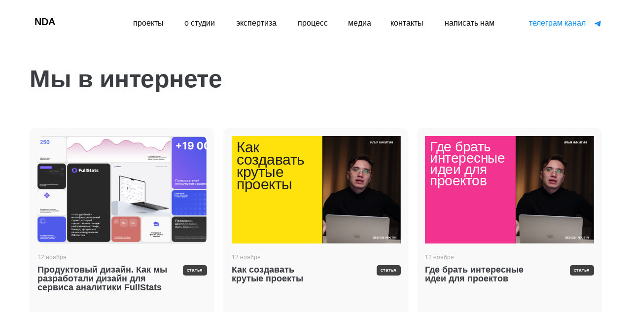

--- FILE ---
content_type: text/html; charset=UTF-8
request_url: https://design-nikitin.ru/media
body_size: 26917
content:
<!DOCTYPE html> <html> <head> <meta charset="utf-8" /> <meta http-equiv="Content-Type" content="text/html; charset=utf-8" /> <meta name="viewport" content="width=device-width, initial-scale=1.0" /> <!--metatextblock--> <title>New Медиа</title> <meta property="og:url" content="https://design-nikitin.ru/media" /> <meta property="og:title" content="New Медиа" /> <meta property="og:description" content="" /> <meta property="og:type" content="website" /> <link rel="canonical" href="https://design-nikitin.ru/media"> <!--/metatextblock--> <meta name="format-detection" content="telephone=no" /> <meta http-equiv="x-dns-prefetch-control" content="on"> <link rel="dns-prefetch" href="https://ws.tildacdn.com"> <link rel="dns-prefetch" href="https://static.tildacdn.com"> <link rel="shortcut icon" href="https://static.tildacdn.com/tild3738-3334-4763-b232-623964376437/brjy.ico" type="image/x-icon" /> <!-- Assets --> <script src="https://neo.tildacdn.com/js/tilda-fallback-1.0.min.js" async charset="utf-8"></script> <link rel="stylesheet" href="https://static.tildacdn.com/css/tilda-grid-3.0.min.css" type="text/css" media="all" onerror="this.loaderr='y';"/> <link rel="stylesheet" href="https://static.tildacdn.com/ws/project5354443/tilda-blocks-page41704010.min.css?t=1763110929" type="text/css" media="all" onerror="this.loaderr='y';" /> <link rel="preconnect" href="https://fonts.gstatic.com"> <link href="https://fonts.googleapis.com/css2?family=Roboto+Condensed:wght@300;400;500;600;700&subset=latin,cyrillic" rel="stylesheet"> <link rel="stylesheet" href="https://static.tildacdn.com/css/tilda-animation-2.0.min.css" type="text/css" media="all" onerror="this.loaderr='y';" /> <link rel="stylesheet" href="https://static.tildacdn.com/css/tilda-menu-widgeticons-1.0.min.css" type="text/css" media="all" onerror="this.loaderr='y';" /> <link rel="stylesheet" href="https://static.tildacdn.com/css/tilda-popup-1.1.min.css" type="text/css" media="print" onload="this.media='all';" onerror="this.loaderr='y';" /> <noscript><link rel="stylesheet" href="https://static.tildacdn.com/css/tilda-popup-1.1.min.css" type="text/css" media="all" /></noscript> <link rel="stylesheet" href="https://static.tildacdn.com/css/tilda-forms-1.0.min.css" type="text/css" media="all" onerror="this.loaderr='y';" /> <link rel="stylesheet" href="https://static.tildacdn.com/css/fonts-tildasans.css" type="text/css" media="all" onerror="this.loaderr='y';" /> <script nomodule src="https://static.tildacdn.com/js/tilda-polyfill-1.0.min.js" charset="utf-8"></script> <script type="text/javascript">function t_onReady(func) {if(document.readyState!='loading') {func();} else {document.addEventListener('DOMContentLoaded',func);}}
function t_onFuncLoad(funcName,okFunc,time) {if(typeof window[funcName]==='function') {okFunc();} else {setTimeout(function() {t_onFuncLoad(funcName,okFunc,time);},(time||100));}}function t396_initialScale(t){var e=document.getElementById("rec"+t);if(e){var i=e.querySelector(".t396__artboard");if(i){window.tn_scale_initial_window_width||(window.tn_scale_initial_window_width=document.documentElement.clientWidth);var a=window.tn_scale_initial_window_width,r=[],n,l=i.getAttribute("data-artboard-screens");if(l){l=l.split(",");for(var o=0;o<l.length;o++)r[o]=parseInt(l[o],10)}else r=[320,480,640,960,1200];for(var o=0;o<r.length;o++){var d=r[o];a>=d&&(n=d)}var _="edit"===window.allrecords.getAttribute("data-tilda-mode"),c="center"===t396_getFieldValue(i,"valign",n,r),s="grid"===t396_getFieldValue(i,"upscale",n,r),w=t396_getFieldValue(i,"height_vh",n,r),g=t396_getFieldValue(i,"height",n,r),u=!!window.opr&&!!window.opr.addons||!!window.opera||-1!==navigator.userAgent.indexOf(" OPR/");if(!_&&c&&!s&&!w&&g&&!u){var h=parseFloat((a/n).toFixed(3)),f=[i,i.querySelector(".t396__carrier"),i.querySelector(".t396__filter")],v=Math.floor(parseInt(g,10)*h)+"px",p;i.style.setProperty("--initial-scale-height",v);for(var o=0;o<f.length;o++)f[o].style.setProperty("height","var(--initial-scale-height)");t396_scaleInitial__getElementsToScale(i).forEach((function(t){t.style.zoom=h}))}}}}function t396_scaleInitial__getElementsToScale(t){return t?Array.prototype.slice.call(t.children).filter((function(t){return t&&(t.classList.contains("t396__elem")||t.classList.contains("t396__group"))})):[]}function t396_getFieldValue(t,e,i,a){var r,n=a[a.length-1];if(!(r=i===n?t.getAttribute("data-artboard-"+e):t.getAttribute("data-artboard-"+e+"-res-"+i)))for(var l=0;l<a.length;l++){var o=a[l];if(!(o<=i)&&(r=o===n?t.getAttribute("data-artboard-"+e):t.getAttribute("data-artboard-"+e+"-res-"+o)))break}return r}window.TN_SCALE_INITIAL_VER="1.0",window.tn_scale_initial_window_width=null;</script> <script src="https://static.tildacdn.com/js/jquery-1.10.2.min.js" charset="utf-8" onerror="this.loaderr='y';"></script> <script src="https://static.tildacdn.com/js/tilda-scripts-3.0.min.js" charset="utf-8" defer onerror="this.loaderr='y';"></script> <script src="https://static.tildacdn.com/ws/project5354443/tilda-blocks-page41704010.min.js?t=1763110929" charset="utf-8" async onerror="this.loaderr='y';"></script> <script src="https://static.tildacdn.com/js/tilda-lazyload-1.0.min.js" charset="utf-8" async onerror="this.loaderr='y';"></script> <script src="https://static.tildacdn.com/js/tilda-animation-2.0.min.js" charset="utf-8" async onerror="this.loaderr='y';"></script> <script src="https://static.tildacdn.com/js/tilda-zero-1.1.min.js" charset="utf-8" async onerror="this.loaderr='y';"></script> <script src="https://static.tildacdn.com/js/tilda-menu-1.0.min.js" charset="utf-8" async onerror="this.loaderr='y';"></script> <script src="https://static.tildacdn.com/js/tilda-menu-widgeticons-1.0.min.js" charset="utf-8" async onerror="this.loaderr='y';"></script> <script src="https://static.tildacdn.com/js/tilda-popup-1.0.min.js" charset="utf-8" async onerror="this.loaderr='y';"></script> <script src="https://static.tildacdn.com/js/tilda-forms-1.0.min.js" charset="utf-8" async onerror="this.loaderr='y';"></script> <script src="https://static.tildacdn.com/js/tilda-zero-forms-1.0.min.js" charset="utf-8" async onerror="this.loaderr='y';"></script> <script src="https://static.tildacdn.com/js/tilda-animation-sbs-1.0.min.js" charset="utf-8" async onerror="this.loaderr='y';"></script> <script src="https://static.tildacdn.com/js/tilda-zero-scale-1.0.min.js" charset="utf-8" async onerror="this.loaderr='y';"></script> <script src="https://static.tildacdn.com/js/tilda-skiplink-1.0.min.js" charset="utf-8" async onerror="this.loaderr='y';"></script> <script src="https://static.tildacdn.com/js/tilda-events-1.0.min.js" charset="utf-8" async onerror="this.loaderr='y';"></script> <script type="text/javascript">window.dataLayer=window.dataLayer||[];</script> <script type="text/javascript">(function() {if((/bot|google|yandex|baidu|bing|msn|duckduckbot|teoma|slurp|crawler|spider|robot|crawling|facebook/i.test(navigator.userAgent))===false&&typeof(sessionStorage)!='undefined'&&sessionStorage.getItem('visited')!=='y'&&document.visibilityState){var style=document.createElement('style');style.type='text/css';style.innerHTML='@media screen and (min-width: 980px) {.t-records {opacity: 0;}.t-records_animated {-webkit-transition: opacity ease-in-out .2s;-moz-transition: opacity ease-in-out .2s;-o-transition: opacity ease-in-out .2s;transition: opacity ease-in-out .2s;}.t-records.t-records_visible {opacity: 1;}}';document.getElementsByTagName('head')[0].appendChild(style);function t_setvisRecs(){var alr=document.querySelectorAll('.t-records');Array.prototype.forEach.call(alr,function(el) {el.classList.add("t-records_animated");});setTimeout(function() {Array.prototype.forEach.call(alr,function(el) {el.classList.add("t-records_visible");});sessionStorage.setItem("visited","y");},400);}
document.addEventListener('DOMContentLoaded',t_setvisRecs);}})();</script></head> <body class="t-body" style="margin:0;"> <!--allrecords--> <div id="allrecords" class="t-records" data-hook="blocks-collection-content-node" data-tilda-project-id="5354443" data-tilda-page-id="41704010" data-tilda-page-alias="media" data-tilda-formskey="b83feb4f5048af7f2f68c7dce5354443" data-tilda-lazy="yes" data-tilda-root-zone="com" data-tilda-ts="y" data-tilda-project-country="RU"> <!--header--> <header id="t-header" class="t-records" data-hook="blocks-collection-content-node" data-tilda-project-id="5354443" data-tilda-page-id="41736766" data-tilda-formskey="b83feb4f5048af7f2f68c7dce5354443" data-tilda-lazy="yes" data-tilda-root-zone="com" data-tilda-ts="y" data-tilda-project-country="RU"> <div id="rec674719891" class="r t-rec" style=" " data-animationappear="off" data-record-type="396"> <!-- T396 --> <style>#rec674719891 .t396__artboard {position:absolute;width:100%;z-index:999;}#rec674719891 .t396__artboard {height:90px;background-color:#ffffff;}#rec674719891 .t396__filter {height:90px;}#rec674719891 .t396__carrier{height:90px;background-position:center center;background-attachment:scroll;background-size:cover;background-repeat:no-repeat;}@media screen and (max-width:1439px) {#rec674719891 .t396__artboard,#rec674719891 .t396__filter,#rec674719891 .t396__carrier {}#rec674719891 .t396__filter {}#rec674719891 .t396__carrier {background-attachment:scroll;}}@media screen and (max-width:1199px) {#rec674719891 .t396__artboard,#rec674719891 .t396__filter,#rec674719891 .t396__carrier {height:60px;}#rec674719891 .t396__filter {}#rec674719891 .t396__carrier {background-attachment:scroll;}}@media screen and (max-width:959px) {#rec674719891 .t396__artboard,#rec674719891 .t396__filter,#rec674719891 .t396__carrier {}#rec674719891 .t396__filter {}#rec674719891 .t396__carrier {background-attachment:scroll;}}@media screen and (max-width:639px) {#rec674719891 .t396__artboard,#rec674719891 .t396__filter,#rec674719891 .t396__carrier {}#rec674719891 .t396__filter {}#rec674719891 .t396__carrier {background-attachment:scroll;}}@media screen and (max-width:479px) {#rec674719891 .t396__artboard,#rec674719891 .t396__filter,#rec674719891 .t396__carrier {}#rec674719891 .t396__filter {}#rec674719891 .t396__carrier {background-attachment:scroll;}}#rec674719891 .tn-elem[data-elem-id="1700780717867"]{color:#000000;text-align:LEFT;z-index:2;top:33px;left:calc(50% - 720px + 50px);width:24px;height:auto;}#rec674719891 .tn-elem[data-elem-id="1700780717867"] .tn-atom{color:#000000;font-size:20px;font-family:'inter',Arial,sans-serif;font-weight:700;background-position:center center;border-color:transparent ;border-style:solid ;transition:background-color var(--t396-speedhover,0s) ease-in-out,color var(--t396-speedhover,0s) ease-in-out,border-color var(--t396-speedhover,0s) ease-in-out,box-shadow var(--t396-shadowshoverspeed,0.2s) ease-in-out;}@media screen and (max-width:1439px) {#rec674719891 .tn-elem[data-elem-id="1700780717867"] {left:calc(50% - 600px + 30px);height:auto;}}@media screen and (max-width:1199px) {#rec674719891 .tn-elem[data-elem-id="1700780717867"] {top:17px;left:calc(50% - 480px + 20px);height:auto;}#rec674719891 .tn-elem[data-elem-id="1700780717867"] .tn-atom{font-size:25px;background-size:cover;}}@media screen and (max-width:959px) {}@media screen and (max-width:639px) {#rec674719891 .tn-elem[data-elem-id="1700780717867"] {left:calc(50% - 240px + 15px);height:auto;}}@media screen and (max-width:479px) {#rec674719891 .tn-elem[data-elem-id="1700780717867"] {left:calc(50% - 160px + 10px);height:auto;}}#rec674719891 .tn-elem[data-elem-id="1700780717884"]{color:#131313;text-align:LEFT;z-index:3;top:38px;left:calc(50% - 720px + 278px);width:69px;height:auto;}#rec674719891 .tn-elem[data-elem-id="1700780717884"] .tn-atom{color:#131313;font-size:16px;font-family:'inter',Arial,sans-serif;font-weight:500;background-position:center center;border-color:transparent ;border-style:solid ;transition:background-color var(--t396-speedhover,0s) ease-in-out,color var(--t396-speedhover,0s) ease-in-out,border-color var(--t396-speedhover,0s) ease-in-out,box-shadow var(--t396-shadowshoverspeed,0.2s) ease-in-out;}@media screen and (max-width:1439px) {#rec674719891 .tn-elem[data-elem-id="1700780717884"] {top:38px;left:calc(50% - 600px + 230px);height:auto;}}@media screen and (max-width:1199px) {#rec674719891 .tn-elem[data-elem-id="1700780717884"] {top:-92px;height:auto;}}@media screen and (max-width:959px) {}@media screen and (max-width:639px) {}@media screen and (max-width:479px) {}#rec674719891 .tn-elem[data-elem-id="1700780717894"]{color:#131313;text-align:LEFT;z-index:4;top:38px;left:calc(50% - 720px + 406px);width:70px;height:auto;}#rec674719891 .tn-elem[data-elem-id="1700780717894"] .tn-atom{color:#131313;font-size:16px;font-family:'inter',Arial,sans-serif;font-weight:500;background-position:center center;border-color:transparent ;border-style:solid ;transition:background-color var(--t396-speedhover,0s) ease-in-out,color var(--t396-speedhover,0s) ease-in-out,border-color var(--t396-speedhover,0s) ease-in-out,box-shadow var(--t396-shadowshoverspeed,0.2s) ease-in-out;}@media screen and (max-width:1439px) {#rec674719891 .tn-elem[data-elem-id="1700780717894"] {top:38px;left:calc(50% - 600px + 334px);height:auto;}}@media screen and (max-width:1199px) {#rec674719891 .tn-elem[data-elem-id="1700780717894"] {top:-92px;height:auto;}}@media screen and (max-width:959px) {}@media screen and (max-width:639px) {}@media screen and (max-width:479px) {}#rec674719891 .tn-elem[data-elem-id="1700780717902"]{color:#131313;text-align:LEFT;z-index:5;top:38px;left:calc(50% - 720px + 535px);width:90px;height:auto;}#rec674719891 .tn-elem[data-elem-id="1700780717902"] .tn-atom{color:#131313;font-size:16px;font-family:'inter',Arial,sans-serif;font-weight:500;background-position:center center;border-color:transparent ;border-style:solid ;transition:background-color var(--t396-speedhover,0s) ease-in-out,color var(--t396-speedhover,0s) ease-in-out,border-color var(--t396-speedhover,0s) ease-in-out,box-shadow var(--t396-shadowshoverspeed,0.2s) ease-in-out;}@media screen and (max-width:1439px) {#rec674719891 .tn-elem[data-elem-id="1700780717902"] {top:38px;left:calc(50% - 600px + 439px);height:auto;}}@media screen and (max-width:1199px) {#rec674719891 .tn-elem[data-elem-id="1700780717902"] {top:-92px;height:auto;}}@media screen and (max-width:959px) {}@media screen and (max-width:639px) {}@media screen and (max-width:479px) {}#rec674719891 .tn-elem[data-elem-id="1700780717907"]{color:#131313;text-align:LEFT;z-index:6;top:38px;left:calc(50% - 720px + 684px);width:67px;height:auto;}#rec674719891 .tn-elem[data-elem-id="1700780717907"] .tn-atom{color:#131313;font-size:16px;font-family:'inter',Arial,sans-serif;font-weight:500;background-position:center center;border-color:transparent ;border-style:solid ;transition:background-color var(--t396-speedhover,0s) ease-in-out,color var(--t396-speedhover,0s) ease-in-out,border-color var(--t396-speedhover,0s) ease-in-out,box-shadow var(--t396-shadowshoverspeed,0.2s) ease-in-out;}@media screen and (max-width:1439px) {#rec674719891 .tn-elem[data-elem-id="1700780717907"] {top:38px;left:calc(50% - 600px + 564px);height:auto;}}@media screen and (max-width:1199px) {#rec674719891 .tn-elem[data-elem-id="1700780717907"] {top:-92px;height:auto;}}@media screen and (max-width:959px) {}@media screen and (max-width:639px) {}@media screen and (max-width:479px) {}#rec674719891 .tn-elem[data-elem-id="1700780717911"]{color:#131313;text-align:LEFT;z-index:7;top:38px;left:calc(50% - 720px + 810px);width:52px;height:auto;}#rec674719891 .tn-elem[data-elem-id="1700780717911"] .tn-atom{color:#131313;font-size:16px;font-family:'inter',Arial,sans-serif;font-weight:500;background-position:center center;border-color:transparent ;border-style:solid ;transition:background-color var(--t396-speedhover,0s) ease-in-out,color var(--t396-speedhover,0s) ease-in-out,border-color var(--t396-speedhover,0s) ease-in-out,box-shadow var(--t396-shadowshoverspeed,0.2s) ease-in-out;}@media screen and (max-width:1439px) {#rec674719891 .tn-elem[data-elem-id="1700780717911"] {top:38px;left:calc(50% - 600px + 666px);height:auto;}}@media screen and (max-width:1199px) {#rec674719891 .tn-elem[data-elem-id="1700780717911"] {top:-92px;height:auto;}}@media screen and (max-width:959px) {}@media screen and (max-width:639px) {}@media screen and (max-width:479px) {}#rec674719891 .tn-elem[data-elem-id="1700780717916"]{color:#131313;text-align:LEFT;z-index:8;top:38px;left:calc(50% - 720px + 920px);width:76px;height:auto;}#rec674719891 .tn-elem[data-elem-id="1700780717916"] .tn-atom{color:#131313;font-size:16px;font-family:'inter',Arial,sans-serif;font-weight:500;background-position:center center;border-color:transparent ;border-style:solid ;transition:background-color var(--t396-speedhover,0s) ease-in-out,color var(--t396-speedhover,0s) ease-in-out,border-color var(--t396-speedhover,0s) ease-in-out,box-shadow var(--t396-shadowshoverspeed,0.2s) ease-in-out;}@media screen and (max-width:1439px) {#rec674719891 .tn-elem[data-elem-id="1700780717916"] {top:38px;left:calc(50% - 600px + 752px);height:auto;}}@media screen and (max-width:1199px) {#rec674719891 .tn-elem[data-elem-id="1700780717916"] {top:-92px;height:auto;}}@media screen and (max-width:959px) {}@media screen and (max-width:639px) {}@media screen and (max-width:479px) {}#rec674719891 .tn-elem[data-elem-id="1700780717920"]{color:#131313;text-align:LEFT;z-index:9;top:38px;left:calc(50% - 720px + 1054px);width:110px;height:auto;}#rec674719891 .tn-elem[data-elem-id="1700780717920"] .tn-atom{color:#131313;font-size:16px;font-family:'inter',Arial,sans-serif;font-weight:500;background-position:center center;border-color:transparent ;border-style:solid ;transition:background-color var(--t396-speedhover,0s) ease-in-out,color var(--t396-speedhover,0s) ease-in-out,border-color var(--t396-speedhover,0s) ease-in-out,box-shadow var(--t396-shadowshoverspeed,0.2s) ease-in-out;}@media screen and (max-width:1439px) {#rec674719891 .tn-elem[data-elem-id="1700780717920"] {top:38px;left:calc(50% - 600px + 862px);height:auto;}}@media screen and (max-width:1199px) {#rec674719891 .tn-elem[data-elem-id="1700780717920"] {top:-92px;height:auto;}}@media screen and (max-width:959px) {}@media screen and (max-width:639px) {}@media screen and (max-width:479px) {}#rec674719891 .tn-elem[data-elem-id="1701094566028"]{z-index:12;top:65px;left:calc(50% - 720px + 277px);width:70px;height:1px;}@media (min-width:1200px) {#rec674719891 .tn-elem.t396__elem--anim-hidden[data-elem-id="1701094566028"] {opacity:0;}}#rec674719891 .tn-elem[data-elem-id="1701094566028"] .tn-atom{background-color:#131313;background-position:center center;border-color:transparent ;border-style:solid ;transition:background-color var(--t396-speedhover,0s) ease-in-out,color var(--t396-speedhover,0s) ease-in-out,border-color var(--t396-speedhover,0s) ease-in-out,box-shadow var(--t396-shadowshoverspeed,0.2s) ease-in-out;}@media screen and (max-width:1439px) {#rec674719891 .tn-elem[data-elem-id="1701094566028"] {left:calc(50% - 600px + 229px);height:1px;}}@media screen and (max-width:1199px) {#rec674719891 .tn-elem[data-elem-id="1701094566028"] {top:-68px;}}@media screen and (max-width:959px) {}@media screen and (max-width:639px) {}@media screen and (max-width:479px) {}#rec674719891 .tn-elem[data-elem-id="1701094368815"]{z-index:13;top:65px;left:calc(50% - 720px + 405px);width:72px;height:1px;}@media (min-width:1200px) {#rec674719891 .tn-elem.t396__elem--anim-hidden[data-elem-id="1701094368815"] {opacity:0;}}#rec674719891 .tn-elem[data-elem-id="1701094368815"] .tn-atom{background-color:#131313;background-position:center center;border-color:transparent ;border-style:solid ;transition:background-color var(--t396-speedhover,0s) ease-in-out,color var(--t396-speedhover,0s) ease-in-out,border-color var(--t396-speedhover,0s) ease-in-out,box-shadow var(--t396-shadowshoverspeed,0.2s) ease-in-out;}@media screen and (max-width:1439px) {#rec674719891 .tn-elem[data-elem-id="1701094368815"] {top:65px;left:calc(50% - 600px + 333px);height:1px;}}@media screen and (max-width:1199px) {#rec674719891 .tn-elem[data-elem-id="1701094368815"] {top:-69px;}}@media screen and (max-width:959px) {}@media screen and (max-width:639px) {}@media screen and (max-width:479px) {}#rec674719891 .tn-elem[data-elem-id="1701094613271"]{z-index:14;top:65px;left:calc(50% - 720px + 537px);width:88px;height:1px;}@media (min-width:1200px) {#rec674719891 .tn-elem.t396__elem--anim-hidden[data-elem-id="1701094613271"] {opacity:0;}}#rec674719891 .tn-elem[data-elem-id="1701094613271"] .tn-atom{background-color:#131313;background-position:center center;border-color:transparent ;border-style:solid ;transition:background-color var(--t396-speedhover,0s) ease-in-out,color var(--t396-speedhover,0s) ease-in-out,border-color var(--t396-speedhover,0s) ease-in-out,box-shadow var(--t396-shadowshoverspeed,0.2s) ease-in-out;}@media screen and (max-width:1439px) {#rec674719891 .tn-elem[data-elem-id="1701094613271"] {top:65px;left:calc(50% - 600px + 438px);height:1px;}}@media screen and (max-width:1199px) {#rec674719891 .tn-elem[data-elem-id="1701094613271"] {top:-69px;}}@media screen and (max-width:959px) {}@media screen and (max-width:639px) {}@media screen and (max-width:479px) {}#rec674719891 .tn-elem[data-elem-id="1701094665842"]{z-index:15;top:65px;left:calc(50% - 720px + 685px);width:67px;height:1px;}@media (min-width:1200px) {#rec674719891 .tn-elem.t396__elem--anim-hidden[data-elem-id="1701094665842"] {opacity:0;}}#rec674719891 .tn-elem[data-elem-id="1701094665842"] .tn-atom{background-color:#131313;background-position:center center;border-color:transparent ;border-style:solid ;transition:background-color var(--t396-speedhover,0s) ease-in-out,color var(--t396-speedhover,0s) ease-in-out,border-color var(--t396-speedhover,0s) ease-in-out,box-shadow var(--t396-shadowshoverspeed,0.2s) ease-in-out;}@media screen and (max-width:1439px) {#rec674719891 .tn-elem[data-elem-id="1701094665842"] {top:65px;left:calc(50% - 600px + 563px);height:1px;}}@media screen and (max-width:1199px) {#rec674719891 .tn-elem[data-elem-id="1701094665842"] {top:-69px;}}@media screen and (max-width:959px) {}@media screen and (max-width:639px) {}@media screen and (max-width:479px) {}#rec674719891 .tn-elem[data-elem-id="1701094697815"]{z-index:16;top:65px;left:calc(50% - 720px + 809px);width:52px;height:1px;}@media (min-width:1200px) {#rec674719891 .tn-elem.t396__elem--anim-hidden[data-elem-id="1701094697815"] {opacity:0;}}#rec674719891 .tn-elem[data-elem-id="1701094697815"] .tn-atom{background-color:#131313;background-position:center center;border-color:transparent ;border-style:solid ;transition:background-color var(--t396-speedhover,0s) ease-in-out,color var(--t396-speedhover,0s) ease-in-out,border-color var(--t396-speedhover,0s) ease-in-out,box-shadow var(--t396-shadowshoverspeed,0.2s) ease-in-out;}@media screen and (max-width:1439px) {#rec674719891 .tn-elem[data-elem-id="1701094697815"] {top:65px;left:calc(50% - 600px + 665px);height:1px;}}@media screen and (max-width:1199px) {#rec674719891 .tn-elem[data-elem-id="1701094697815"] {top:-69px;}}@media screen and (max-width:959px) {}@media screen and (max-width:639px) {}@media screen and (max-width:479px) {}#rec674719891 .tn-elem[data-elem-id="1701094739517"]{z-index:17;top:65px;left:calc(50% - 720px + 919px);width:77px;height:1px;}@media (min-width:1200px) {#rec674719891 .tn-elem.t396__elem--anim-hidden[data-elem-id="1701094739517"] {opacity:0;}}#rec674719891 .tn-elem[data-elem-id="1701094739517"] .tn-atom{background-color:#131313;background-position:center center;border-color:transparent ;border-style:solid ;transition:background-color var(--t396-speedhover,0s) ease-in-out,color var(--t396-speedhover,0s) ease-in-out,border-color var(--t396-speedhover,0s) ease-in-out,box-shadow var(--t396-shadowshoverspeed,0.2s) ease-in-out;}@media screen and (max-width:1439px) {#rec674719891 .tn-elem[data-elem-id="1701094739517"] {top:65px;left:calc(50% - 600px + 751px);height:1px;}}@media screen and (max-width:1199px) {#rec674719891 .tn-elem[data-elem-id="1701094739517"] {top:-69px;}}@media screen and (max-width:959px) {}@media screen and (max-width:639px) {}@media screen and (max-width:479px) {}#rec674719891 .tn-elem[data-elem-id="1701094765904"]{z-index:18;top:65px;left:calc(50% - 720px + 1053px);width:110px;height:1px;}@media (min-width:1200px) {#rec674719891 .tn-elem.t396__elem--anim-hidden[data-elem-id="1701094765904"] {opacity:0;}}#rec674719891 .tn-elem[data-elem-id="1701094765904"] .tn-atom{background-color:#131313;background-position:center center;border-color:transparent ;border-style:solid ;transition:background-color var(--t396-speedhover,0s) ease-in-out,color var(--t396-speedhover,0s) ease-in-out,border-color var(--t396-speedhover,0s) ease-in-out,box-shadow var(--t396-shadowshoverspeed,0.2s) ease-in-out;}@media screen and (max-width:1439px) {#rec674719891 .tn-elem[data-elem-id="1701094765904"] {top:65px;left:calc(50% - 600px + 861px);height:1px;}}@media screen and (max-width:1199px) {#rec674719891 .tn-elem[data-elem-id="1701094765904"] {top:-69px;}}@media screen and (max-width:959px) {}@media screen and (max-width:639px) {}@media screen and (max-width:479px) {}#rec674719891 .tn-elem[data-elem-id="1701095202735"]{z-index:19;top:-147px;left:calc(50% - 720px + 1382px);width:23px;height:2px;}#rec674719891 .tn-elem[data-elem-id="1701095202735"] .tn-atom{background-color:#4b4b4b;background-position:center center;border-color:transparent ;border-style:solid ;transition:background-color var(--t396-speedhover,0s) ease-in-out,color var(--t396-speedhover,0s) ease-in-out,border-color var(--t396-speedhover,0s) ease-in-out,box-shadow var(--t396-shadowshoverspeed,0.2s) ease-in-out;}@media screen and (max-width:1439px) {}@media screen and (max-width:1199px) {#rec674719891 .tn-elem[data-elem-id="1701095202735"] {top:28px;left:calc(50% - 480px + 917px);}}@media screen and (max-width:959px) {#rec674719891 .tn-elem[data-elem-id="1701095202735"] {left:calc(50% - 320px + -20px);}}@media screen and (max-width:639px) {#rec674719891 .tn-elem[data-elem-id="1701095202735"] {left:calc(50% - 240px + -15px);}}@media screen and (max-width:479px) {}#rec674719891 .tn-elem[data-elem-id="1701095215140"]{z-index:20;top:-141px;left:calc(50% - 720px + 1382px);width:23px;height:2px;}#rec674719891 .tn-elem[data-elem-id="1701095215140"] .tn-atom{background-color:#4b4b4b;background-position:center center;border-color:transparent ;border-style:solid ;transition:background-color var(--t396-speedhover,0s) ease-in-out,color var(--t396-speedhover,0s) ease-in-out,border-color var(--t396-speedhover,0s) ease-in-out,box-shadow var(--t396-shadowshoverspeed,0.2s) ease-in-out;}@media screen and (max-width:1439px) {}@media screen and (max-width:1199px) {#rec674719891 .tn-elem[data-elem-id="1701095215140"] {top:34px;left:calc(50% - 480px + 917px);}}@media screen and (max-width:959px) {#rec674719891 .tn-elem[data-elem-id="1701095215140"] {left:calc(50% - 320px + -20px);}}@media screen and (max-width:639px) {#rec674719891 .tn-elem[data-elem-id="1701095215140"] {left:calc(50% - 240px + -15px);}}@media screen and (max-width:479px) {}#rec674719891 .tn-elem[data-elem-id="1700780717924"] {color:transparent;background-image:linear-gradient(0turn,rgba(20,158,236,1) 0%,rgba(20,133,236,1) 100%);-webkit-background-clip:text;will-change:transform;text-align:LEFT;z-index:10;top:38px;left:calc(50% - 720px + 1243px);width:126px;height:auto;}#rec674719891 .tn-elem[data-elem-id="1700780717924"] .tn-atom {color:transparent;background-image:linear-gradient(0turn,rgba(20,158,236,1) 0%,rgba(20,133,236,1) 100%);-webkit-background-clip:text;will-change:transform;font-size:16px;font-family:'inter',Arial,sans-serif;font-weight:500;background-position:center center;border-color:transparent ;border-style:solid ;transition:background-color var(--t396-speedhover,0s) ease-in-out,color var(--t396-speedhover,0s) ease-in-out,border-color var(--t396-speedhover,0s) ease-in-out,box-shadow var(--t396-shadowshoverspeed,0.2s) ease-in-out;}@media screen and (max-width:1439px) {#rec674719891 .tn-elem[data-elem-id="1700780717924"] {left:calc(50% - 600px + 1033px);height:auto;}}@media screen and (max-width:1199px) {#rec674719891 .tn-elem[data-elem-id="1700780717924"] {top:23px;left:calc(50% - 480px + 653px);height:auto;}}@media screen and (max-width:959px) {#rec674719891 .tn-elem[data-elem-id="1700780717924"] {left:calc(50% - 320px + -261px);height:auto;}}@media screen and (max-width:639px) {#rec674719891 .tn-elem[data-elem-id="1700780717924"] {left:calc(50% - 240px + -181px);height:auto;}}@media screen and (max-width:479px) {#rec674719891 .tn-elem[data-elem-id="1700780717924"] {left:calc(50% - 160px + -94px);height:auto;}}#rec674719891 .tn-elem[data-elem-id="1700780717928"]{z-index:11;top:40px;left:calc(50% - 720px + 1375px);width:15px;height:auto;}#rec674719891 .tn-elem[data-elem-id="1700780717928"] .tn-atom{background-position:center center;border-color:transparent ;border-style:solid ;transition:background-color var(--t396-speedhover,0s) ease-in-out,color var(--t396-speedhover,0s) ease-in-out,border-color var(--t396-speedhover,0s) ease-in-out,box-shadow var(--t396-shadowshoverspeed,0.2s) ease-in-out;}#rec674719891 .tn-elem[data-elem-id="1700780717928"] .tn-atom__vector svg {display:block;}@media screen and (max-width:1439px) {#rec674719891 .tn-elem[data-elem-id="1700780717928"] {left:calc(50% - 600px + 1165px);height:auto;}}@media screen and (max-width:1199px) {#rec674719891 .tn-elem[data-elem-id="1700780717928"] {top:25px;left:calc(50% - 480px + 785px);height:auto;}}@media screen and (max-width:959px) {#rec674719891 .tn-elem[data-elem-id="1700780717928"] {left:calc(50% - 320px + -240px);height:auto;}}@media screen and (max-width:639px) {#rec674719891 .tn-elem[data-elem-id="1700780717928"] {left:calc(50% - 240px + -160px);height:auto;}}@media screen and (max-width:479px) {#rec674719891 .tn-elem[data-elem-id="1700780717928"] {left:calc(50% - 160px + -73px);height:auto;}}</style> <div class='t396'> <div class="t396__artboard" data-artboard-recid="674719891" data-artboard-screens="320,480,640,960,1200,1440" data-artboard-height="90" data-artboard-valign="center" data-artboard-upscale="grid" data-artboard-pos="absolute" data-artboard-height-res-960="60"> <div class="t396__carrier" data-artboard-recid="674719891"></div> <div class="t396__filter" data-artboard-recid="674719891"></div> <div class='t396__elem tn-elem tn-elem__6747198911700780717867' data-elem-id='1700780717867' data-elem-type='text' data-field-top-value="33" data-field-left-value="50" data-field-width-value="24" data-field-axisy-value="top" data-field-axisx-value="left" data-field-container-value="grid" data-field-topunits-value="px" data-field-leftunits-value="px" data-field-heightunits-value="" data-field-widthunits-value="px" data-field-fontsize-value="20" data-field-left-res-320-value="10" data-field-left-res-480-value="15" data-field-container-res-640-value="window" data-field-top-res-960-value="17" data-field-left-res-960-value="20" data-field-fontsize-res-960-value="25" data-field-left-res-1200-value="30"> <div class='tn-atom'><a href="/"style="color: inherit">NDA</a></div> </div> <div class='t396__elem tn-elem tn-elem__6747198911700780717884' data-elem-id='1700780717884' data-elem-type='text' data-field-top-value="38" data-field-left-value="278" data-field-width-value="69" data-field-axisy-value="top" data-field-axisx-value="left" data-field-container-value="grid" data-field-topunits-value="px" data-field-leftunits-value="px" data-field-heightunits-value="" data-field-widthunits-value="px" data-field-fontsize-value="16" data-field-top-res-960-value="-92" data-field-top-res-1200-value="38" data-field-left-res-1200-value="230"> <div class='tn-atom'><a href="/projects"style="color: inherit">проекты</a></div> </div> <div class='t396__elem tn-elem tn-elem__6747198911700780717894' data-elem-id='1700780717894' data-elem-type='text' data-field-top-value="38" data-field-left-value="406" data-field-width-value="70" data-field-axisy-value="top" data-field-axisx-value="left" data-field-container-value="grid" data-field-topunits-value="px" data-field-leftunits-value="px" data-field-heightunits-value="" data-field-widthunits-value="px" data-field-fontsize-value="16" data-field-top-res-960-value="-92" data-field-top-res-1200-value="38" data-field-left-res-1200-value="334"> <div class='tn-atom'><a href="/about_us"style="color: inherit">о студии</a></div> </div> <div class='t396__elem tn-elem tn-elem__6747198911700780717902' data-elem-id='1700780717902' data-elem-type='text' data-field-top-value="38" data-field-left-value="535" data-field-width-value="90" data-field-axisy-value="top" data-field-axisx-value="left" data-field-container-value="grid" data-field-topunits-value="px" data-field-leftunits-value="px" data-field-heightunits-value="" data-field-widthunits-value="px" data-field-fontsize-value="16" data-field-top-res-960-value="-92" data-field-top-res-1200-value="38" data-field-left-res-1200-value="439"> <div class='tn-atom'field='tn_text_1700780717902'>экспертиза</div> </div> <div class='t396__elem tn-elem tn-elem__6747198911700780717907' data-elem-id='1700780717907' data-elem-type='text' data-field-top-value="38" data-field-left-value="684" data-field-width-value="67" data-field-axisy-value="top" data-field-axisx-value="left" data-field-container-value="grid" data-field-topunits-value="px" data-field-leftunits-value="px" data-field-heightunits-value="" data-field-widthunits-value="px" data-field-fontsize-value="16" data-field-top-res-960-value="-92" data-field-top-res-1200-value="38" data-field-left-res-1200-value="564"> <div class='tn-atom'><a href="/process"style="color: inherit">процесс</a></div> </div> <div class='t396__elem tn-elem tn-elem__6747198911700780717911' data-elem-id='1700780717911' data-elem-type='text' data-field-top-value="38" data-field-left-value="810" data-field-width-value="52" data-field-axisy-value="top" data-field-axisx-value="left" data-field-container-value="grid" data-field-topunits-value="px" data-field-leftunits-value="px" data-field-heightunits-value="" data-field-widthunits-value="px" data-field-fontsize-value="16" data-field-top-res-960-value="-92" data-field-top-res-1200-value="38" data-field-left-res-1200-value="666"> <div class='tn-atom'><a href="/media"style="color: inherit">медиа</a></div> </div> <div class='t396__elem tn-elem tn-elem__6747198911700780717916' data-elem-id='1700780717916' data-elem-type='text' data-field-top-value="38" data-field-left-value="920" data-field-width-value="76" data-field-axisy-value="top" data-field-axisx-value="left" data-field-container-value="grid" data-field-topunits-value="px" data-field-leftunits-value="px" data-field-heightunits-value="" data-field-widthunits-value="px" data-field-fontsize-value="16" data-field-top-res-960-value="-92" data-field-top-res-1200-value="38" data-field-left-res-1200-value="752"> <div class='tn-atom'><a href="/contact"style="color: inherit">контакты</a></div> </div> <div class='t396__elem tn-elem tn-elem__6747198911700780717920' data-elem-id='1700780717920' data-elem-type='text' data-field-top-value="38" data-field-left-value="1054" data-field-width-value="110" data-field-axisy-value="top" data-field-axisx-value="left" data-field-container-value="grid" data-field-topunits-value="px" data-field-leftunits-value="px" data-field-heightunits-value="" data-field-widthunits-value="px" data-field-fontsize-value="16" data-field-top-res-960-value="-92" data-field-top-res-1200-value="38" data-field-left-res-1200-value="862"> <div class='tn-atom'><a href="#writetous"style="color: inherit">написать нам</a></div> </div> <div class='t396__elem tn-elem tn-elem__6747198911701094566028 t396__elem--anim-hidden' data-elem-id='1701094566028' data-elem-type='shape' data-field-top-value="65" data-field-left-value="277" data-field-height-value="1" data-field-width-value="70" data-field-axisy-value="top" data-field-axisx-value="left" data-field-container-value="grid" data-field-topunits-value="px" data-field-leftunits-value="px" data-field-heightunits-value="px" data-field-widthunits-value="px" data-animate-sbs-event="hover" data-animate-sbs-trgels="1700780717884" data-animate-sbs-opts="[{'ti':0,'mx':0,'my':0,'sx':1,'sy':1,'op':1,'ro':0,'bl':'0','ea':'','dt':0},{'ti':0,'mx':0,'my':0,'sx':1,'sy':1,'op':0,'ro':0,'bl':'0','ea':'','dt':0},{'ti':100,'mx':0,'my':-5,'sx':1,'sy':1,'op':1,'ro':0,'bl':'0','ea':'','dt':0}]" data-field-top-res-960-value="-68" data-field-left-res-1200-value="229" data-field-height-res-1200-value="1" data-animate-sbs-opts-res-1200="[{'ti':'0','mx':'0','my':'0','sx':'1','sy':'1','op':'1','ro':'0','bl':'0','ea':'','dt':'0'},{'ti':0,'mx':'0','my':0,'sx':'1','sy':'1','op':0,'ro':'0','bl':'0','ea':'','dt':'0'},{'ti':100,'mx':'0','my':-5,'sx':'1','sy':'1','op':1,'ro':'0','bl':'0','ea':'','dt':'0'}]"> <div class='tn-atom'> </div> </div> <div class='t396__elem tn-elem tn-elem__6747198911701094368815 t396__elem--anim-hidden' data-elem-id='1701094368815' data-elem-type='shape' data-field-top-value="65" data-field-left-value="405" data-field-height-value="1" data-field-width-value="72" data-field-axisy-value="top" data-field-axisx-value="left" data-field-container-value="grid" data-field-topunits-value="px" data-field-leftunits-value="px" data-field-heightunits-value="px" data-field-widthunits-value="px" data-animate-sbs-event="hover" data-animate-sbs-trgels="1700780717894" data-animate-sbs-opts="[{'ti':0,'mx':0,'my':0,'sx':1,'sy':1,'op':1,'ro':0,'bl':'0','ea':'','dt':0},{'ti':0,'mx':0,'my':0,'sx':1,'sy':1,'op':0,'ro':0,'bl':'0','ea':'','dt':0},{'ti':100,'mx':0,'my':-5,'sx':1,'sy':1,'op':1,'ro':0,'bl':'0','ea':'','dt':0}]" data-field-top-res-960-value="-69" data-field-top-res-1200-value="65" data-field-left-res-1200-value="333" data-field-height-res-1200-value="1"> <div class='tn-atom'> </div> </div> <div class='t396__elem tn-elem tn-elem__6747198911701094613271 t396__elem--anim-hidden' data-elem-id='1701094613271' data-elem-type='shape' data-field-top-value="65" data-field-left-value="537" data-field-height-value="1" data-field-width-value="88" data-field-axisy-value="top" data-field-axisx-value="left" data-field-container-value="grid" data-field-topunits-value="px" data-field-leftunits-value="px" data-field-heightunits-value="px" data-field-widthunits-value="px" data-animate-sbs-event="hover" data-animate-sbs-trgels="1700780717902" data-animate-sbs-opts="[{'ti':0,'mx':0,'my':0,'sx':1,'sy':1,'op':1,'ro':0,'bl':'0','ea':'','dt':0},{'ti':0,'mx':0,'my':0,'sx':1,'sy':1,'op':0,'ro':0,'bl':'0','ea':'','dt':0},{'ti':100,'mx':0,'my':-5,'sx':1,'sy':1,'op':1,'ro':0,'bl':'0','ea':'','dt':0}]" data-field-top-res-960-value="-69" data-field-top-res-1200-value="65" data-field-left-res-1200-value="438" data-field-height-res-1200-value="1"> <div class='tn-atom'> </div> </div> <div class='t396__elem tn-elem tn-elem__6747198911701094665842 t396__elem--anim-hidden' data-elem-id='1701094665842' data-elem-type='shape' data-field-top-value="65" data-field-left-value="685" data-field-height-value="1" data-field-width-value="67" data-field-axisy-value="top" data-field-axisx-value="left" data-field-container-value="grid" data-field-topunits-value="px" data-field-leftunits-value="px" data-field-heightunits-value="px" data-field-widthunits-value="px" data-animate-sbs-event="hover" data-animate-sbs-trgels="1700780717907" data-animate-sbs-opts="[{'ti':0,'mx':0,'my':0,'sx':1,'sy':1,'op':1,'ro':0,'bl':'0','ea':'','dt':0},{'ti':0,'mx':0,'my':0,'sx':1,'sy':1,'op':0,'ro':0,'bl':'0','ea':'','dt':0},{'ti':100,'mx':0,'my':-5,'sx':1,'sy':1,'op':1,'ro':0,'bl':'0','ea':'','dt':0}]" data-field-top-res-960-value="-69" data-field-top-res-1200-value="65" data-field-left-res-1200-value="563" data-field-height-res-1200-value="1"> <div class='tn-atom'> </div> </div> <div class='t396__elem tn-elem tn-elem__6747198911701094697815 t396__elem--anim-hidden' data-elem-id='1701094697815' data-elem-type='shape' data-field-top-value="65" data-field-left-value="809" data-field-height-value="1" data-field-width-value="52" data-field-axisy-value="top" data-field-axisx-value="left" data-field-container-value="grid" data-field-topunits-value="px" data-field-leftunits-value="px" data-field-heightunits-value="px" data-field-widthunits-value="px" data-animate-sbs-event="hover" data-animate-sbs-trgels="1700780717911" data-animate-sbs-opts="[{'ti':0,'mx':0,'my':0,'sx':1,'sy':1,'op':1,'ro':0,'bl':'0','ea':'','dt':0},{'ti':0,'mx':0,'my':0,'sx':1,'sy':1,'op':0,'ro':0,'bl':'0','ea':'','dt':0},{'ti':100,'mx':0,'my':-5,'sx':1,'sy':1,'op':1,'ro':0,'bl':'0','ea':'','dt':0}]" data-field-top-res-960-value="-69" data-field-top-res-1200-value="65" data-field-left-res-1200-value="665" data-field-height-res-1200-value="1"> <div class='tn-atom'> </div> </div> <div class='t396__elem tn-elem tn-elem__6747198911701094739517 t396__elem--anim-hidden' data-elem-id='1701094739517' data-elem-type='shape' data-field-top-value="65" data-field-left-value="919" data-field-height-value="1" data-field-width-value="77" data-field-axisy-value="top" data-field-axisx-value="left" data-field-container-value="grid" data-field-topunits-value="px" data-field-leftunits-value="px" data-field-heightunits-value="px" data-field-widthunits-value="px" data-animate-sbs-event="hover" data-animate-sbs-trgels="1700780717916" data-animate-sbs-opts="[{'ti':0,'mx':0,'my':0,'sx':1,'sy':1,'op':1,'ro':0,'bl':'0','ea':'','dt':0},{'ti':0,'mx':0,'my':0,'sx':1,'sy':1,'op':0,'ro':0,'bl':'0','ea':'','dt':0},{'ti':100,'mx':0,'my':-5,'sx':1,'sy':1,'op':1,'ro':0,'bl':'0','ea':'','dt':0}]" data-field-top-res-960-value="-69" data-field-top-res-1200-value="65" data-field-left-res-1200-value="751" data-field-height-res-1200-value="1"> <div class='tn-atom'> </div> </div> <div class='t396__elem tn-elem tn-elem__6747198911701094765904 t396__elem--anim-hidden' data-elem-id='1701094765904' data-elem-type='shape' data-field-top-value="65" data-field-left-value="1053" data-field-height-value="1" data-field-width-value="110" data-field-axisy-value="top" data-field-axisx-value="left" data-field-container-value="grid" data-field-topunits-value="px" data-field-leftunits-value="px" data-field-heightunits-value="px" data-field-widthunits-value="px" data-animate-sbs-event="hover" data-animate-sbs-trgels="1700780717920" data-animate-sbs-opts="[{'ti':0,'mx':0,'my':0,'sx':1,'sy':1,'op':1,'ro':0,'bl':'0','ea':'','dt':0},{'ti':0,'mx':0,'my':0,'sx':1,'sy':1,'op':0,'ro':0,'bl':'0','ea':'','dt':0},{'ti':100,'mx':0,'my':-5,'sx':1,'sy':1,'op':1,'ro':0,'bl':'0','ea':'','dt':0}]" data-field-top-res-960-value="-69" data-field-top-res-1200-value="65" data-field-left-res-1200-value="861" data-field-height-res-1200-value="1"> <div class='tn-atom'> </div> </div> <div class='t396__elem tn-elem tn-elem__6747198911701095202735' data-elem-id='1701095202735' data-elem-type='shape' data-field-top-value="-147" data-field-left-value="1382" data-field-height-value="2" data-field-width-value="23" data-field-axisy-value="top" data-field-axisx-value="left" data-field-container-value="grid" data-field-topunits-value="px" data-field-leftunits-value="px" data-field-heightunits-value="px" data-field-widthunits-value="px" data-field-left-res-480-value="-15" data-field-left-res-640-value="-20" data-field-axisx-res-640-value="right" data-field-container-res-640-value="window" data-field-top-res-960-value="28" data-field-left-res-960-value="917"> <a class='tn-atom' href="#openmenu"> </a> </div> <div class='t396__elem tn-elem tn-elem__6747198911701095215140' data-elem-id='1701095215140' data-elem-type='shape' data-field-top-value="-141" data-field-left-value="1382" data-field-height-value="2" data-field-width-value="23" data-field-axisy-value="top" data-field-axisx-value="left" data-field-container-value="grid" data-field-topunits-value="px" data-field-leftunits-value="px" data-field-heightunits-value="px" data-field-widthunits-value="px" data-field-left-res-480-value="-15" data-field-left-res-640-value="-20" data-field-axisx-res-640-value="right" data-field-container-res-640-value="window" data-field-top-res-960-value="34" data-field-left-res-960-value="917"> <a class='tn-atom' href="#openmenu"> </a> </div> <div class='t396__elem tn-elem tn-elem__6747198911700780717924' data-elem-id='1700780717924' data-elem-type='text' data-field-top-value="38" data-field-left-value="1243" data-field-width-value="126" data-field-axisy-value="top" data-field-axisx-value="left" data-field-container-value="grid" data-field-topunits-value="px" data-field-leftunits-value="px" data-field-heightunits-value="" data-field-widthunits-value="px" data-field-fontsize-value="16" data-field-left-res-320-value="-94" data-field-left-res-480-value="-181" data-field-left-res-640-value="-261" data-field-axisx-res-640-value="right" data-field-container-res-640-value="window" data-field-top-res-960-value="23" data-field-left-res-960-value="653" data-field-left-res-1200-value="1033"> <div class='tn-atom'><a href="https://t.me/nikitin_design"target="_blank"style="color: inherit">телеграм канал</a></div> </div> <div class='t396__elem tn-elem tn-elem__6747198911700780717928' data-elem-id='1700780717928' data-elem-type='vector' data-field-top-value="40" data-field-left-value="1375" data-field-width-value="15" data-field-axisy-value="top" data-field-axisx-value="left" data-field-container-value="grid" data-field-topunits-value="px" data-field-leftunits-value="px" data-field-heightunits-value="" data-field-widthunits-value="px" data-field-left-res-320-value="-73" data-field-left-res-480-value="-160" data-field-left-res-640-value="-240" data-field-axisx-res-640-value="right" data-field-container-res-640-value="window" data-field-top-res-960-value="25" data-field-left-res-960-value="785" data-field-left-res-1200-value="1165"> <a class='tn-atom tn-atom__vector' href="https://t.me/nikitin_design" target="_blank"> <?xml version="1.0" encoding="UTF-8"?> <!--?xml version="1.0" encoding="UTF-8"?--> <!--?xml version="1.0" encoding="UTF-8"?--> <svg xmlns="http://www.w3.org/2000/svg" viewBox="0 0 15 15" fill="none"> <g clip-path="url(#clip0_2002_11895)"> <path fill-rule="evenodd" clip-rule="evenodd" d="M12.360175 2.768725C12.514625 2.703725 12.683675 2.6813 12.849725 2.7038C13.015775 2.7263 13.17275 2.7929 13.30435 2.89665C13.435925 3.000425 13.5373 3.13755 13.5979 3.293775C13.6585 3.45 13.676125 3.619625 13.648925 3.784975L12.231425 12.3831C12.093925 13.212475 11.183925 13.6881 10.4233 13.274975C9.78705 12.92935 8.84205 12.39685 7.99205 11.841225C7.56705 11.5631 6.265175 10.672475 6.425175 10.038725C6.562675 9.49685 8.750175 7.4606 10.000175 6.249975C10.4908 5.77435 10.26705 5.499975 9.687675 5.937475C8.2483 7.023725 5.938925 8.6756 5.175175 9.1406C4.501425 9.5506 4.150175 9.6206 3.730175 9.5506C2.963925 9.4231 2.25329 9.2256 1.67329 8.984975C0.88954 8.659975 0.927665 7.582475 1.672665 7.268725L12.360175 2.768725Z" fill="url(#paint0_linear_2002_11895)"></path> </g> <defs> <linearGradient id="paint0_linear_2002_11895" x1="29.5219" y1="10.7812" x2="29.5219" y2="53.7062" gradientUnits="userSpaceOnUse"> <stop stop-color="#1485EC"></stop> <stop offset="1" stop-color="#149EEC"></stop> </linearGradient> <clipPath id="clip0_2002_11895"> <rect width="3.75" height="3.75" fill="white" transform="scale(4)"></rect> </clipPath> </defs> </svg> </a> </div> </div> </div> <script>t_onReady(function() {t_onFuncLoad('t396_init',function() {t396_init('674719891');});});</script> <!-- /T396 --> </div> <div id="rec674719892" class="r t-rec t-rec_pt_0 t-rec_pb_0" style="padding-top:0px;padding-bottom:0px; " data-animationappear="off" data-record-type="450"> <!-- t450 --> <div id="nav674719892marker"></div> <div class="t450__overlay"> <div class="t450__overlay_bg"
style=" "> </div> </div> <div id="nav674719892" class="t450 " data-tooltip-hook="#openmenu"
style="max-width: 280px;background-color: #ffffff;"> <button type="button"
class="t450__close-button t450__close t450_opened "
style="background-color: #ffffff;" aria-label="Close menu"> <div class="t450__close_icon" style="color:#212121;"> <span></span> <span></span> <span></span> <span></span> </div> </button> <div class="t450__container t-align_left"> <div class="t450__top"> <nav class="t450__menu"> <ul role="list" class="t450__list t-menu__list"> <li class="t450__list_item"
style="padding:0 0 5px 0;"> <a class="t-menu__link-item "
href="/projects" data-menu-submenu-hook="" data-menu-item-number="1">
проекты
</a> </li> <li class="t450__list_item"
style="padding:5px 0;"> <a class="t-menu__link-item "
href="/about_us" data-menu-submenu-hook="" data-menu-item-number="2">
о студии
</a> </li> <li class="t450__list_item"
style="padding:5px 0;"> <a class="t-menu__link-item "
href="/process" data-menu-submenu-hook="" data-menu-item-number="3">
процесс
</a> </li> <li class="t450__list_item"
style="padding:5px 0;"> <a class="t-menu__link-item "
href="/media" data-menu-submenu-hook="" data-menu-item-number="4">
медиа
</a> </li> <li class="t450__list_item"
style="padding:5px 0 0;"> <a class="t-menu__link-item "
href="/contact" data-menu-submenu-hook="" data-menu-item-number="5">
контакты
</a> </li> </ul> </nav> </div> <div class="t450__rightside"> <div class="t450__rightcontainer"> <div class="t450__right_descr t-descr t-descr_xs" field="descr"><div style="font-size: 16px;" data-customstyle="yes"><a href="https://t.me/design_nikitin" target="_blank" rel="noreferrer noopener" style="color: rgb(20, 133, 236);">телеграм канал</a><br /><br /><a href="#writetous" style="color: rgb(26, 26, 26); border-bottom: 1px solid rgb(26, 26, 26); box-shadow: none; text-decoration: none;"><u>написать нам</u></a></div></div> <div class="t450__right_social_links"> <div class="t-sociallinks"> <ul role="list" class="t-sociallinks__wrapper" aria-label="Соц. сети"> <!-- new soclinks --><li class="t-sociallinks__item t-sociallinks__item_facebook"><a href="1" target="_blank" rel="nofollow" aria-label="facebook" style="width: 30px; height: 30px;"><svg class="t-sociallinks__svg" role="presentation" width=30px height=30px viewBox="0 0 100 100" fill="none" xmlns="http://www.w3.org/2000/svg"> <path fill-rule="evenodd" clip-rule="evenodd" d="M50 100c27.6142 0 50-22.3858 50-50S77.6142 0 50 0 0 22.3858 0 50s22.3858 50 50 50Zm3.431-73.9854c-2.5161.0701-5.171.6758-7.0464 2.4577-1.5488 1.4326-2.329 3.5177-2.5044 5.602-.0534 1.4908-.0458 2.9855-.0382 4.4796.0058 1.1205.0115 2.2407-.0085 3.3587-.6888.005-1.3797.0036-2.0709.0021-.9218-.0019-1.8441-.0038-2.7626.0096 0 .8921.0013 1.7855.0026 2.6797.0026 1.791.0052 3.5853-.0026 5.3799.9185.0134 1.8409.0115 2.7627.0096.6912-.0015 1.382-.0029 2.0708.0021.0155 3.5565.0127 7.1128.0098 10.669-.0036 4.4452-.0072 8.8903.0252 13.3354 1.8903-.0134 3.7765-.0115 5.6633-.0095 1.4152.0014 2.8306.0028 4.2484-.0022.0117-4.0009.0088-7.9986.0058-11.9963-.0029-3.9979-.0058-7.9957.0059-11.9964.9533-.005 1.9067-.0036 2.86-.0021 1.2713.0019 2.5425.0038 3.8137-.0096.396-2.679.7335-5.3814.9198-8.0947-1.2576-.0058-2.5155-.0058-3.7734-.0058-1.2578 0-2.5157 0-3.7734-.0059 0-.4689-.0007-.9378-.0014-1.4066-.0022-1.4063-.0044-2.8123.0131-4.2188.198-1.0834 1.3158-1.9104 2.3992-1.8403h5.1476c.0117-2.8069.0117-5.602 0-8.4089-.6636 0-1.3273-.0007-1.9911-.0014-1.9915-.0022-3.9832-.0044-5.975.0131Z" fill="#ffffff"/> </svg></a></li>&nbsp;<li class="t-sociallinks__item t-sociallinks__item_twitter"><a href="2" target="_blank" rel="nofollow" aria-label="twitter" style="width: 30px; height: 30px;"><svg class="t-sociallinks__svg" role="presentation" xmlns="http://www.w3.org/2000/svg" width=30px height=30px viewBox="0 0 48 48"> <g clip-path="url(#clip0_3697_102)"><path fill-rule="evenodd" clip-rule="evenodd" d="M24 48C37.2548 48 48 37.2548 48 24C48 10.7452 37.2548 0 24 0C10.7452 0 0 10.7452 0 24C0 37.2548 10.7452 48 24 48ZM33.3482 14L25.9027 22.4686H25.9023L34 34H28.0445L22.5915 26.2348L15.7644 34H14L21.8082 25.1193L14 14H19.9555L25.119 21.3532L31.5838 14H33.3482ZM22.695 24.1101L23.4861 25.2173V25.2177L28.8746 32.7594H31.5847L24.9813 23.5172L24.1902 22.4099L19.1103 15.2997H16.4002L22.695 24.1101Z" fill="#ffffff"/></g><defs><clipPath id="clip0_3697_102"><rect width="48" height="48" fill="white"/></clipPath></defs> </svg></a></li>&nbsp;<li class="t-sociallinks__item t-sociallinks__item_instagram"><a href="3" target="_blank" rel="nofollow" aria-label="instagram" style="width: 30px; height: 30px;"><svg class="t-sociallinks__svg" role="presentation" width=30px height=30px viewBox="0 0 100 100" fill="none" xmlns="http://www.w3.org/2000/svg"> <path fill-rule="evenodd" clip-rule="evenodd" d="M50 100C77.6142 100 100 77.6142 100 50C100 22.3858 77.6142 0 50 0C22.3858 0 0 22.3858 0 50C0 77.6142 22.3858 100 50 100ZM25 39.3918C25 31.4558 31.4566 25 39.3918 25H60.6082C68.5442 25 75 31.4566 75 39.3918V60.8028C75 68.738 68.5442 75.1946 60.6082 75.1946H39.3918C31.4558 75.1946 25 68.738 25 60.8028V39.3918ZM36.9883 50.0054C36.9883 42.8847 42.8438 37.0922 50.0397 37.0922C57.2356 37.0922 63.0911 42.8847 63.0911 50.0054C63.0911 57.1252 57.2356 62.9177 50.0397 62.9177C42.843 62.9177 36.9883 57.1252 36.9883 50.0054ZM41.7422 50.0054C41.7422 54.5033 45.4641 58.1638 50.0397 58.1638C54.6153 58.1638 58.3372 54.5041 58.3372 50.0054C58.3372 45.5066 54.6145 41.8469 50.0397 41.8469C45.4641 41.8469 41.7422 45.5066 41.7422 50.0054ZM63.3248 39.6355C65.0208 39.6355 66.3956 38.2606 66.3956 36.5646C66.3956 34.8687 65.0208 33.4938 63.3248 33.4938C61.6288 33.4938 60.2539 34.8687 60.2539 36.5646C60.2539 38.2606 61.6288 39.6355 63.3248 39.6355Z" fill="#ffffff"/> </svg></a></li><!-- /new soclinks --> </ul> </div> </div> </div> </div> </div> </div> <script>t_onReady(function() {var rec=document.querySelector('#rec674719892');if(!rec) return;rec.setAttribute('data-animationappear','off');rec.style.opacity=1;t_onFuncLoad('t450_initMenu',function() {t450_initMenu('674719892');});});</script> <style>#rec674719892 .t-menu__link-item{}@supports (overflow:-webkit-marquee) and (justify-content:inherit){#rec674719892 .t-menu__link-item,#rec674719892 .t-menu__link-item.t-active{opacity:1 !important;}}</style> <style> #rec674719892 a.t-menu__link-item{font-size:16px;color:#212121;}</style> <style> #rec674719892 .t450__right_langs_lang a{color:#212121;}</style> </div> <div id="rec674727147" class="r t-rec t-rec_pt_0" style="padding-top:0px; " data-animationappear="off" data-record-type="702"> <!-- T702 --> <div class="t702"> <div
class="t-popup" data-tooltip-hook="#writetous"
role="dialog"
aria-modal="true"
tabindex="-1"
aria-label="Давайте посчитаем стоимость и сроки работ"> <div class="t-popup__close t-popup__block-close"> <button
type="button"
class="t-popup__close-wrapper t-popup__block-close-button"
aria-label="Закрыть диалоговое окно"> <svg role="presentation" class="t-popup__close-icon" width="23px" height="23px" viewBox="0 0 23 23" version="1.1" xmlns="http://www.w3.org/2000/svg" xmlns:xlink="http://www.w3.org/1999/xlink"> <g stroke="none" stroke-width="1" fill="#fff" fill-rule="evenodd"> <rect transform="translate(11.313708, 11.313708) rotate(-45.000000) translate(-11.313708, -11.313708) " x="10.3137085" y="-3.6862915" width="2" height="30"></rect> <rect transform="translate(11.313708, 11.313708) rotate(-315.000000) translate(-11.313708, -11.313708) " x="10.3137085" y="-3.6862915" width="2" height="30"></rect> </g> </svg> </button> </div> <style>@media screen and (max-width:560px){#rec674727147 .t-popup__close-icon g{fill:#ffffff !important;}}</style> <div class="t-popup__container t-width t-width_6" data-popup-type="702"> <div class="t702__wrapper"> <div class="t702__text-wrapper t-align_center"> <div class="t702__title t-title t-title_xxs" id="popuptitle_674727147">Давайте посчитаем стоимость и сроки работ</div> <div class="t702__descr t-descr t-descr_xs">Мы познакомимся, зададим вопросы, расскажем о нашем походе и дадим предварительную оценку вашего проекта</div> </div> <form
id="form674727147" name='form674727147' role="form" action='' method='POST' data-formactiontype="2" data-inputbox=".t-input-group" 
class="t-form js-form-proccess t-form_inputs-total_4 " data-success-callback="t702_onSuccess"> <input type="hidden" name="formservices[]" value="bafac6ee965c10448e283440569f9804" class="js-formaction-services"> <input type="hidden" name="formservices[]" value="55349bb0ff36d719bdd6c3011f97cb87" class="js-formaction-services"> <input type="hidden" name="formservices[]" value="2a34a2a4e6c08820c121cf5487251d5f" class="js-formaction-services"> <!-- @classes t-title t-text t-btn --> <div class="js-successbox t-form__successbox t-text t-text_md"
aria-live="polite"
style="display:none;"></div> <div
class="t-form__inputsbox
t-form__inputsbox_vertical-form t-form__inputsbox_inrow "> <div
class=" t-input-group t-input-group_nm " data-input-lid="2125215262381" data-field-type="nm" data-field-name="Name"> <div class="t-input-block " style="border-radius:5px;"> <input
type="text"
autocomplete="name"
name="Name"
id="input_2125215262381"
class="t-input js-tilda-rule"
value=""
placeholder="Как вас зовут" data-tilda-req="1" aria-required="true" data-tilda-rule="name"
aria-describedby="error_2125215262381"
style="color:#000000;border:1px solid #c9c9c9;border-radius:5px;"> </div> <div class="t-input-error" aria-live="polite" id="error_2125215262381"></div> </div> <div
class=" t-input-group t-input-group_in " data-input-lid="1701328791471" data-field-type="in" data-field-name="Input"> <div class="t-input-block " style="border-radius:5px;"> <input
type="text"
name="Input"
id="input_1701328791471"
class="t-input js-tilda-rule"
value=""
placeholder="Почта, телефон, мессенджер" data-tilda-req="1" aria-required="true"
aria-describedby="error_1701328791471"
style="color:#000000;border:1px solid #c9c9c9;border-radius:5px;"> </div> <div class="t-input-error" aria-live="polite" id="error_1701328791471"></div> </div> <div
class=" t-input-group t-input-group_ta " data-input-lid="1701328816082" data-field-type="ta" data-field-name="Textarea"> <div class="t-input-block " style="border-radius:5px;"> <textarea
name="Textarea"
id="input_1701328816082"
class="t-input js-tilda-rule"
placeholder="Коротко опишите задачу" aria-describedby="error_1701328816082"
style="color:#000000;border:1px solid #c9c9c9;border-radius:5px;height:102px;"
rows="3"></textarea> </div> <div class="t-input-error" aria-live="polite" id="error_1701328816082"></div> </div> <div
class=" t-input-group t-input-group_rd " data-input-lid="1701328848899"
role="radiogroup" aria-labelledby="field-title_1701328848899" data-field-radcb="rb" data-field-async="true" data-field-type="rd" data-field-name="Выберите примерный бюджет проекта"> <div
class="t-input-title t-descr t-descr_md"
id="field-title_1701328848899" data-redactor-toolbar="no"
field="li_title__1701328848899"
style="color:;">Выберите примерный бюджет проекта</div> <div class="t-input-block " style="border-radius:5px;"> <div class="t-radio__wrapper"> <label
class="t-radio__item t-radio__control t-text t-text_xs"
style=""> <input
type="radio"
name="Выберите примерный бюджет проекта"
value="до 200 тыс. ₽"
class="t-radio js-tilda-rule"> <div
class="t-radio__indicator"></div> <span>до 200 тыс. ₽</span> </label> <label
class="t-radio__item t-radio__control t-text t-text_xs"
style=""> <input
type="radio"
name="Выберите примерный бюджет проекта"
value="до 400 тыс. ₽"
class="t-radio js-tilda-rule"> <div
class="t-radio__indicator"></div> <span>до 400 тыс. ₽</span> </label> <label
class="t-radio__item t-radio__control t-text t-text_xs"
style=""> <input
type="radio"
name="Выберите примерный бюджет проекта"
value="500 - 1 млн.₽"
class="t-radio js-tilda-rule"> <div
class="t-radio__indicator"></div> <span>500 - 1 млн.₽</span> </label> <label
class="t-radio__item t-radio__control t-text t-text_xs"
style=""> <input
type="radio"
name="Выберите примерный бюджет проекта"
value="2-3 млн.₽"
class="t-radio js-tilda-rule"> <div
class="t-radio__indicator"></div> <span>2-3 млн.₽</span> </label> <script>t_onReady(function() {t_onFuncLoad('t_loadJsFile',function() {t_loadJsFile('https://static.tildacdn.com/js/tilda-variant-select-1.0.min.js',function() {t_onFuncLoad('t_input_radiobuttons_init',function() {try {t_input_radiobuttons_init('674727147','1701328848899');} catch(e) {console.log(e)}})})});});</script> <style>#rec674727147 .t-radio__indicator:after{background:;}</style> </div> </div> <div class="t-input-error" aria-live="polite" id="error_1701328848899"></div> </div> <div class="t-form__errorbox-middle"> <!--noindex--> <div
class="js-errorbox-all t-form__errorbox-wrapper"
style="display:none;" data-nosnippet
tabindex="-1"
aria-label="Ошибки при заполнении формы"> <ul
role="list"
class="t-form__errorbox-text t-text t-text_md"> <li class="t-form__errorbox-item js-rule-error js-rule-error-all"></li> <li class="t-form__errorbox-item js-rule-error js-rule-error-req"></li> <li class="t-form__errorbox-item js-rule-error js-rule-error-email"></li> <li class="t-form__errorbox-item js-rule-error js-rule-error-name"></li> <li class="t-form__errorbox-item js-rule-error js-rule-error-phone"></li> <li class="t-form__errorbox-item js-rule-error js-rule-error-minlength"></li> <li class="t-form__errorbox-item js-rule-error js-rule-error-string"></li> </ul> </div> <!--/noindex--> </div> <div class="t-form__submit"> <button
class="t-submit t-btnflex t-btnflex_type_submit t-btnflex_md"
type="submit"> <span class="t-btnflex__text">Написать нам</span> <style>#rec674727147 .t-btnflex.t-btnflex_type_submit {color:#ffffff;background-color:#ff0099;border-style:none !important;border-radius:10px;box-shadow:none !important;font-family:inter;font-weight:500;transition-duration:0.2s;transition-property:background-color,color,border-color,box-shadow,opacity,transform,gap;transition-timing-function:ease-in-out;}</style> </button> </div> </div> <div class="t-form__errorbox-bottom"> <!--noindex--> <div
class="js-errorbox-all t-form__errorbox-wrapper"
style="display:none;" data-nosnippet
tabindex="-1"
aria-label="Ошибки при заполнении формы"> <ul
role="list"
class="t-form__errorbox-text t-text t-text_md"> <li class="t-form__errorbox-item js-rule-error js-rule-error-all"></li> <li class="t-form__errorbox-item js-rule-error js-rule-error-req"></li> <li class="t-form__errorbox-item js-rule-error js-rule-error-email"></li> <li class="t-form__errorbox-item js-rule-error js-rule-error-name"></li> <li class="t-form__errorbox-item js-rule-error js-rule-error-phone"></li> <li class="t-form__errorbox-item js-rule-error js-rule-error-minlength"></li> <li class="t-form__errorbox-item js-rule-error js-rule-error-string"></li> </ul> </div> <!--/noindex--> </div> </form> <style>#rec674727147 input::-webkit-input-placeholder {color:#000000;opacity:0.5;}#rec674727147 input::-moz-placeholder{color:#000000;opacity:0.5;}#rec674727147 input:-moz-placeholder {color:#000000;opacity:0.5;}#rec674727147 input:-ms-input-placeholder{color:#000000;opacity:0.5;}#rec674727147 textarea::-webkit-input-placeholder {color:#000000;opacity:0.5;}#rec674727147 textarea::-moz-placeholder{color:#000000;opacity:0.5;}#rec674727147 textarea:-moz-placeholder {color:#000000;opacity:0.5;}#rec674727147 textarea:-ms-input-placeholder{color:#000000;opacity:0.5;}</style> </div> </div> </div> </div> <script>t_onReady(function() {t_onFuncLoad('t702_initPopup',function() {t702_initPopup('674727147');});});</script> <style> @media screen and (min-width:480px){#rec674727147 .t702__title{font-size:28px;}}</style> </div> <div id="rec685184952" class="r t-rec" style=" " data-animationappear="off" data-record-type="1013"> <!-- T1013 --> <div class="t1013 "> <div
class="t-popup" data-tooltip-hook="#popup:sveta"
role="dialog"
aria-modal="true"
tabindex="-1"> <div class="t-popup__close t-popup__block-close"> <button
type="button"
class="t-popup__close-wrapper t-popup__block-close-button"
aria-label="Закрыть диалоговое окно"> <svg role="presentation" class="t-popup__close-icon" width="23px" height="23px" viewBox="0 0 23 23" version="1.1" xmlns="http://www.w3.org/2000/svg" xmlns:xlink="http://www.w3.org/1999/xlink"> <g stroke="none" stroke-width="1" fill="#fff" fill-rule="evenodd"> <rect transform="translate(11.313708, 11.313708) rotate(-45.000000) translate(-11.313708, -11.313708) " x="10.3137085" y="-3.6862915" width="2" height="30"></rect> <rect transform="translate(11.313708, 11.313708) rotate(-315.000000) translate(-11.313708, -11.313708) " x="10.3137085" y="-3.6862915" width="2" height="30"></rect> </g> </svg> </button> </div> <div class="t-popup__container t-width t-width_10"> <div class="t1013__html5video" data-content-popup-video-url-html5video="https://vimeo.com/897401752?share=copy"> <div class="t1013__video-carier t-width t-width_10"></div> </div> </div> </div> </div> <script>t_onReady(function() {t_onFuncLoad('t1013_init',function() {t1013_init('685184952');});});</script> </div> </header> <!--/header--> <div id="rec674102284" class="r t-rec" style=" " data-animationappear="off" data-record-type="396"> <!-- T396 --> <style>#rec674102284 .t396__artboard {height:220px;background-color:#ffffff;}#rec674102284 .t396__filter {height:220px;}#rec674102284 .t396__carrier{height:220px;background-position:center center;background-attachment:scroll;background-size:cover;background-repeat:no-repeat;}@media screen and (max-width:1439px) {#rec674102284 .t396__artboard,#rec674102284 .t396__filter,#rec674102284 .t396__carrier {height:210px;}#rec674102284 .t396__filter {}#rec674102284 .t396__carrier {background-attachment:scroll;}}@media screen and (max-width:1199px) {#rec674102284 .t396__artboard,#rec674102284 .t396__filter,#rec674102284 .t396__carrier {height:180px;}#rec674102284 .t396__filter {}#rec674102284 .t396__carrier {background-attachment:scroll;}}@media screen and (max-width:959px) {#rec674102284 .t396__artboard,#rec674102284 .t396__filter,#rec674102284 .t396__carrier {height:150px;}#rec674102284 .t396__filter {}#rec674102284 .t396__carrier {background-attachment:scroll;}}@media screen and (max-width:639px) {#rec674102284 .t396__artboard,#rec674102284 .t396__filter,#rec674102284 .t396__carrier {height:140px;}#rec674102284 .t396__filter {}#rec674102284 .t396__carrier {background-attachment:scroll;}}@media screen and (max-width:479px) {#rec674102284 .t396__artboard,#rec674102284 .t396__filter,#rec674102284 .t396__carrier {}#rec674102284 .t396__filter {}#rec674102284 .t396__carrier {background-attachment:scroll;}}#rec674102284 .tn-elem[data-elem-id="1701047356408"]{color:#3a3d41;text-align:LEFT;z-index:2;top:138px;left:calc(50% - 720px + 50px);width:622px;height:auto;}#rec674102284 .tn-elem[data-elem-id="1701047356408"] .tn-atom{color:#3a3d41;font-size:60px;font-family:'inter',Arial,sans-serif;line-height:0.90;font-weight:600;letter-spacing:-0.5px;background-position:center center;border-color:transparent ;border-style:solid ;transition:background-color var(--t396-speedhover,0s) ease-in-out,color var(--t396-speedhover,0s) ease-in-out,border-color var(--t396-speedhover,0s) ease-in-out,box-shadow var(--t396-shadowshoverspeed,0.2s) ease-in-out;}@media screen and (max-width:1439px) {#rec674102284 .tn-elem[data-elem-id="1701047356408"] {left:calc(50% - 600px + 20px);height:auto;}#rec674102284 .tn-elem[data-elem-id="1701047356408"] .tn-atom{font-size:50px;background-size:cover;}}@media screen and (max-width:1199px) {#rec674102284 .tn-elem[data-elem-id="1701047356408"] {top:108px;width:826px;height:auto;}#rec674102284 .tn-elem[data-elem-id="1701047356408"] .tn-atom{font-size:48px;background-size:cover;}}@media screen and (max-width:959px) {#rec674102284 .tn-elem[data-elem-id="1701047356408"] {top:88px;width:443px;height:auto;}#rec674102284 .tn-elem[data-elem-id="1701047356408"] .tn-atom{font-size:40px;background-size:cover;}}@media screen and (max-width:639px) {#rec674102284 .tn-elem[data-elem-id="1701047356408"] {width:305px;height:auto;}#rec674102284 .tn-elem[data-elem-id="1701047356408"] .tn-atom{font-size:30px;background-size:cover;}}@media screen and (max-width:479px) {#rec674102284 .tn-elem[data-elem-id="1701047356408"] {left:calc(50% - 160px + 10px);width:254px;height:auto;}}</style> <div class='t396'> <div class="t396__artboard" data-artboard-recid="674102284" data-artboard-screens="320,480,640,960,1200,1440" data-artboard-height="220" data-artboard-valign="center" data-artboard-upscale="grid" data-artboard-height-res-480="140" data-artboard-height-res-640="150" data-artboard-upscale-res-640="window" data-artboard-height-res-960="180" data-artboard-upscale-res-960="grid" data-artboard-height-res-1200="210"> <div class="t396__carrier" data-artboard-recid="674102284"></div> <div class="t396__filter" data-artboard-recid="674102284"></div> <div class='t396__elem tn-elem tn-elem__6741022841701047356408' data-elem-id='1701047356408' data-elem-type='text' data-field-top-value="138" data-field-left-value="50" data-field-width-value="622" data-field-axisy-value="top" data-field-axisx-value="left" data-field-container-value="grid" data-field-topunits-value="px" data-field-leftunits-value="px" data-field-heightunits-value="" data-field-widthunits-value="px" data-field-fontsize-value="60" data-field-left-res-320-value="10" data-field-width-res-320-value="254" data-field-width-res-480-value="305" data-field-fontsize-res-480-value="30" data-field-top-res-640-value="88" data-field-width-res-640-value="443" data-field-fontsize-res-640-value="40" data-field-top-res-960-value="108" data-field-width-res-960-value="826" data-field-fontsize-res-960-value="48" data-field-left-res-1200-value="20" data-field-fontsize-res-1200-value="50"> <div class='tn-atom'field='tn_text_1701047356408'>Мы в интернете</div> </div> </div> </div> <script>t_onFuncLoad('t396_initialScale',function() {t396_initialScale('674102284');});t_onReady(function() {t_onFuncLoad('t396_init',function() {t396_init('674102284');});});</script> <!-- /T396 --> </div> <div id="rec674101626" class="r t-rec" style=" " data-animationappear="off" data-record-type="396"> <!-- T396 --> <style>#rec674101626 .t396__artboard {height:500px;background-color:#ffffff;}#rec674101626 .t396__filter {height:500px;}#rec674101626 .t396__carrier{height:500px;background-position:center center;background-attachment:scroll;background-size:cover;background-repeat:no-repeat;}@media screen and (max-width:1439px) {#rec674101626 .t396__artboard,#rec674101626 .t396__filter,#rec674101626 .t396__carrier {height:440px;}#rec674101626 .t396__filter {}#rec674101626 .t396__carrier {background-attachment:scroll;}}@media screen and (max-width:1199px) {#rec674101626 .t396__artboard,#rec674101626 .t396__filter,#rec674101626 .t396__carrier {height:820px;}#rec674101626 .t396__filter {}#rec674101626 .t396__carrier {background-attachment:scroll;}}@media screen and (max-width:959px) {#rec674101626 .t396__artboard,#rec674101626 .t396__filter,#rec674101626 .t396__carrier {height:1220px;}#rec674101626 .t396__filter {}#rec674101626 .t396__carrier {background-attachment:scroll;}}@media screen and (max-width:639px) {#rec674101626 .t396__artboard,#rec674101626 .t396__filter,#rec674101626 .t396__carrier {height:1220px;}#rec674101626 .t396__filter {}#rec674101626 .t396__carrier {background-attachment:scroll;}}@media screen and (max-width:479px) {#rec674101626 .t396__artboard,#rec674101626 .t396__filter,#rec674101626 .t396__carrier {height:1115px;}#rec674101626 .t396__filter {}#rec674101626 .t396__carrier {background-attachment:scroll;}}#rec674101626 .tn-elem[data-elem-id="1701047356413"]{z-index:2;top:50px;left:calc(50% - 720px + 50px);width:433px;height:443px;}#rec674101626 .tn-elem[data-elem-id="1701047356413"] .tn-atom {border-radius:10px;background-color:#f9f9f9;background-position:center center;border-color:transparent ;border-style:solid ;transition:background-color var(--t396-speedhover,0s) ease-in-out,color var(--t396-speedhover,0s) ease-in-out,border-color var(--t396-speedhover,0s) ease-in-out,box-shadow var(--t396-shadowshoverspeed,0.2s) ease-in-out;}@media screen and (max-width:1439px) {#rec674101626 .tn-elem[data-elem-id="1701047356413"] {left:calc(50% - 600px + 20px);width:375px;height:384px;}}@media screen and (max-width:1199px) {#rec674101626 .tn-elem[data-elem-id="1701047356413"] {top:23px;}}@media screen and (max-width:959px) {#rec674101626 .tn-elem[data-elem-id="1701047356413"] {top:26px;left:calc(50% - 320px + 20px);}}@media screen and (max-width:639px) {#rec674101626 .tn-elem[data-elem-id="1701047356413"] {top:25px;left:calc(50% - 240px + 20px);}}@media screen and (max-width:479px) {#rec674101626 .tn-elem[data-elem-id="1701047356413"] {left:calc(50% - 160px + 10px);width:300px;height:350px;}}#rec674101626 .tn-elem[data-elem-id="1701047356422"]{color:#393d41;text-align:LEFT;z-index:3;top:364px;left:calc(50% - 720px + 69px);width:295px;height:auto;}#rec674101626 .tn-elem[data-elem-id="1701047356422"] .tn-atom{color:#393d41;font-size:18px;font-family:'inter',Arial,sans-serif;line-height:1.00;font-weight:600;background-position:center center;border-color:transparent ;border-style:solid ;transition:background-color var(--t396-speedhover,0s) ease-in-out,color var(--t396-speedhover,0s) ease-in-out,border-color var(--t396-speedhover,0s) ease-in-out,box-shadow var(--t396-shadowshoverspeed,0.2s) ease-in-out;}@media screen and (max-width:1439px) {#rec674101626 .tn-elem[data-elem-id="1701047356422"] {top:328px;left:calc(50% - 600px + 36px);width:263px;height:auto;}}@media screen and (max-width:1199px) {#rec674101626 .tn-elem[data-elem-id="1701047356422"] {top:301px;height:auto;}}@media screen and (max-width:959px) {#rec674101626 .tn-elem[data-elem-id="1701047356422"] {top:304px;left:calc(50% - 320px + 36px);height:auto;}}@media screen and (max-width:639px) {#rec674101626 .tn-elem[data-elem-id="1701047356422"] {top:303px;left:calc(50% - 240px + 36px);height:auto;}}@media screen and (max-width:479px) {#rec674101626 .tn-elem[data-elem-id="1701047356422"] {top:261px;left:calc(50% - 160px + 26px);width:190px;height:auto;}#rec674101626 .tn-elem[data-elem-id="1701047356422"] .tn-atom{font-size:16px;background-size:cover;}}#rec674101626 .tn-elem[data-elem-id="1701047356425"]{color:#acacac;text-align:LEFT;z-index:4;top:342px;left:calc(50% - 720px + 69px);width:59px;height:auto;}#rec674101626 .tn-elem[data-elem-id="1701047356425"] .tn-atom{color:#acacac;font-size:12px;font-family:'inter',Arial,sans-serif;line-height:1.00;font-weight:500;background-position:center center;border-color:transparent ;border-style:solid ;transition:background-color var(--t396-speedhover,0s) ease-in-out,color var(--t396-speedhover,0s) ease-in-out,border-color var(--t396-speedhover,0s) ease-in-out,box-shadow var(--t396-shadowshoverspeed,0.2s) ease-in-out;}@media screen and (max-width:1439px) {#rec674101626 .tn-elem[data-elem-id="1701047356425"] {top:306px;left:calc(50% - 600px + 36px);height:auto;}}@media screen and (max-width:1199px) {#rec674101626 .tn-elem[data-elem-id="1701047356425"] {top:279px;height:auto;}}@media screen and (max-width:959px) {#rec674101626 .tn-elem[data-elem-id="1701047356425"] {top:282px;left:calc(50% - 320px + 36px);height:auto;}}@media screen and (max-width:639px) {#rec674101626 .tn-elem[data-elem-id="1701047356425"] {top:281px;left:calc(50% - 240px + 36px);height:auto;}}@media screen and (max-width:479px) {#rec674101626 .tn-elem[data-elem-id="1701047356425"] {top:239px;left:calc(50% - 160px + 26px);height:auto;}}#rec674101626 .tn-elem[data-elem-id="1701047356427"]{z-index:5;top:50px;left:calc(50% - 720px + 503px);width:433px;height:443px;}#rec674101626 .tn-elem[data-elem-id="1701047356427"] .tn-atom {border-radius:10px;background-color:#f9f9f9;background-position:center center;border-color:transparent ;border-style:solid ;transition:background-color var(--t396-speedhover,0s) ease-in-out,color var(--t396-speedhover,0s) ease-in-out,border-color var(--t396-speedhover,0s) ease-in-out,box-shadow var(--t396-shadowshoverspeed,0.2s) ease-in-out;}@media screen and (max-width:1439px) {#rec674101626 .tn-elem[data-elem-id="1701047356427"] {left:calc(50% - 600px + 413px);width:375px;height:384px;}}@media screen and (max-width:1199px) {#rec674101626 .tn-elem[data-elem-id="1701047356427"] {top:23px;left:calc(50% - 480px + 433px);}}@media screen and (max-width:959px) {#rec674101626 .tn-elem[data-elem-id="1701047356427"] {top:425px;left:calc(50% - 320px + 20px);}}@media screen and (max-width:639px) {#rec674101626 .tn-elem[data-elem-id="1701047356427"] {top:424px;left:calc(50% - 240px + 20px);}}@media screen and (max-width:479px) {#rec674101626 .tn-elem[data-elem-id="1701047356427"] {top:390px;left:calc(50% - 160px + 10px);width:300px;height:350px;}}#rec674101626 .tn-elem[data-elem-id="1701047356441"]{z-index:6;top:69px;left:calc(50% - 720px + 522px);width:395px;height:251px;}#rec674101626 .tn-elem[data-elem-id="1701047356441"] .tn-atom {background-position:center center;background-size:cover;background-repeat:no-repeat;border-color:transparent ;border-style:solid ;transition:background-color var(--t396-speedhover,0s) ease-in-out,color var(--t396-speedhover,0s) ease-in-out,border-color var(--t396-speedhover,0s) ease-in-out,box-shadow var(--t396-shadowshoverspeed,0.2s) ease-in-out;}@media screen and (max-width:1439px) {#rec674101626 .tn-elem[data-elem-id="1701047356441"] {top:66px;left:calc(50% - 600px + 430px);width:342px;height:218px;}}@media screen and (max-width:1199px) {#rec674101626 .tn-elem[data-elem-id="1701047356441"] {top:39px;left:calc(50% - 480px + 450px);}}@media screen and (max-width:959px) {#rec674101626 .tn-elem[data-elem-id="1701047356441"] {top:441px;left:calc(50% - 320px + 37px);}}@media screen and (max-width:639px) {#rec674101626 .tn-elem[data-elem-id="1701047356441"] {top:440px;left:calc(50% - 240px + 37px);}}@media screen and (max-width:479px) {#rec674101626 .tn-elem[data-elem-id="1701047356441"] {top:406px;left:calc(50% - 160px + 20px);width:280px;height:178px;}}#rec674101626 .tn-elem[data-elem-id="1701047356447"]{color:#1f1f1f;text-align:LEFT;z-index:7;top:78px;left:calc(50% - 720px + 528px);width:180px;height:auto;}#rec674101626 .tn-elem[data-elem-id="1701047356447"] .tn-atom{color:#1f1f1f;font-size:34px;font-family:'inter',Arial,sans-serif;line-height:0.85;font-weight:500;letter-spacing:-0.5px;background-position:center center;border-color:transparent ;border-style:solid ;transition:background-color var(--t396-speedhover,0s) ease-in-out,color var(--t396-speedhover,0s) ease-in-out,border-color var(--t396-speedhover,0s) ease-in-out,box-shadow var(--t396-shadowshoverspeed,0.2s) ease-in-out;}@media screen and (max-width:1439px) {#rec674101626 .tn-elem[data-elem-id="1701047356447"] {top:76px;left:calc(50% - 600px + 440px);width:165px;height:auto;}#rec674101626 .tn-elem[data-elem-id="1701047356447"] .tn-atom{font-size:30px;background-size:cover;}}@media screen and (max-width:1199px) {#rec674101626 .tn-elem[data-elem-id="1701047356447"] {top:49px;left:calc(50% - 480px + 460px);height:auto;}}@media screen and (max-width:959px) {#rec674101626 .tn-elem[data-elem-id="1701047356447"] {top:451px;left:calc(50% - 320px + 47px);height:auto;}}@media screen and (max-width:639px) {#rec674101626 .tn-elem[data-elem-id="1701047356447"] {top:450px;left:calc(50% - 240px + 47px);height:auto;}}@media screen and (max-width:479px) {#rec674101626 .tn-elem[data-elem-id="1701047356447"] {top:418px;left:calc(50% - 160px + 32px);width:97px;height:auto;}#rec674101626 .tn-elem[data-elem-id="1701047356447"] .tn-atom{font-size:22px;background-size:cover;}}#rec674101626 .tn-elem[data-elem-id="1701047356449"]{color:#393d41;text-align:LEFT;z-index:8;top:364px;left:calc(50% - 720px + 522px);width:295px;height:auto;}#rec674101626 .tn-elem[data-elem-id="1701047356449"] .tn-atom{color:#393d41;font-size:18px;font-family:'inter',Arial,sans-serif;line-height:1.00;font-weight:600;background-position:center center;border-color:transparent ;border-style:solid ;transition:background-color var(--t396-speedhover,0s) ease-in-out,color var(--t396-speedhover,0s) ease-in-out,border-color var(--t396-speedhover,0s) ease-in-out,box-shadow var(--t396-shadowshoverspeed,0.2s) ease-in-out;}@media screen and (max-width:1439px) {#rec674101626 .tn-elem[data-elem-id="1701047356449"] {top:328px;left:calc(50% - 600px + 430px);width:182px;height:auto;}}@media screen and (max-width:1199px) {#rec674101626 .tn-elem[data-elem-id="1701047356449"] {top:301px;left:calc(50% - 480px + 450px);height:auto;}}@media screen and (max-width:959px) {#rec674101626 .tn-elem[data-elem-id="1701047356449"] {top:703px;left:calc(50% - 320px + 37px);height:auto;}}@media screen and (max-width:639px) {#rec674101626 .tn-elem[data-elem-id="1701047356449"] {top:702px;left:calc(50% - 240px + 37px);height:auto;}}@media screen and (max-width:479px) {#rec674101626 .tn-elem[data-elem-id="1701047356449"] {top:626px;left:calc(50% - 160px + 27px);height:auto;}#rec674101626 .tn-elem[data-elem-id="1701047356449"] .tn-atom{font-size:16px;background-size:cover;}}#rec674101626 .tn-elem[data-elem-id="1701047356451"]{color:#acacac;text-align:LEFT;z-index:9;top:342px;left:calc(50% - 720px + 522px);width:59px;height:auto;}#rec674101626 .tn-elem[data-elem-id="1701047356451"] .tn-atom{color:#acacac;font-size:12px;font-family:'inter',Arial,sans-serif;line-height:1.00;font-weight:500;background-position:center center;border-color:transparent ;border-style:solid ;transition:background-color var(--t396-speedhover,0s) ease-in-out,color var(--t396-speedhover,0s) ease-in-out,border-color var(--t396-speedhover,0s) ease-in-out,box-shadow var(--t396-shadowshoverspeed,0.2s) ease-in-out;}@media screen and (max-width:1439px) {#rec674101626 .tn-elem[data-elem-id="1701047356451"] {top:306px;left:calc(50% - 600px + 430px);height:auto;}}@media screen and (max-width:1199px) {#rec674101626 .tn-elem[data-elem-id="1701047356451"] {top:279px;left:calc(50% - 480px + 450px);height:auto;}}@media screen and (max-width:959px) {#rec674101626 .tn-elem[data-elem-id="1701047356451"] {top:681px;left:calc(50% - 320px + 37px);height:auto;}}@media screen and (max-width:639px) {#rec674101626 .tn-elem[data-elem-id="1701047356451"] {top:680px;left:calc(50% - 240px + 37px);height:auto;}}@media screen and (max-width:479px) {#rec674101626 .tn-elem[data-elem-id="1701047356451"] {top:604px;left:calc(50% - 160px + 27px);height:auto;}}#rec674101626 .tn-elem[data-elem-id="1701047356501"]{z-index:14;top:50px;left:calc(50% - 720px + 957px);width:433px;height:443px;}#rec674101626 .tn-elem[data-elem-id="1701047356501"] .tn-atom {border-radius:10px;background-color:#f9f9f9;background-position:center center;border-color:transparent ;border-style:solid ;transition:background-color var(--t396-speedhover,0s) ease-in-out,color var(--t396-speedhover,0s) ease-in-out,border-color var(--t396-speedhover,0s) ease-in-out,box-shadow var(--t396-shadowshoverspeed,0.2s) ease-in-out;}@media screen and (max-width:1439px) {#rec674101626 .tn-elem[data-elem-id="1701047356501"] {top:50px;left:calc(50% - 600px + 806px);width:375px;height:384px;}}@media screen and (max-width:1199px) {#rec674101626 .tn-elem[data-elem-id="1701047356501"] {top:426px;left:calc(50% - 480px + 20px);}}@media screen and (max-width:959px) {#rec674101626 .tn-elem[data-elem-id="1701047356501"] {top:824px;left:calc(50% - 320px + 20px);}}@media screen and (max-width:639px) {#rec674101626 .tn-elem[data-elem-id="1701047356501"] {top:823px;left:calc(50% - 240px + 20px);}}@media screen and (max-width:479px) {#rec674101626 .tn-elem[data-elem-id="1701047356501"] {top:755px;left:calc(50% - 160px + 10px);width:300px;height:350px;}}#rec674101626 .tn-elem[data-elem-id="1701047356533"]{z-index:17;top:69px;left:calc(50% - 720px + 976px);width:395px;height:251px;}#rec674101626 .tn-elem[data-elem-id="1701047356533"] .tn-atom {background-position:center center;background-size:cover;background-repeat:no-repeat;border-color:transparent ;border-style:solid ;transition:background-color var(--t396-speedhover,0s) ease-in-out,color var(--t396-speedhover,0s) ease-in-out,border-color var(--t396-speedhover,0s) ease-in-out,box-shadow var(--t396-shadowshoverspeed,0.2s) ease-in-out;}@media screen and (max-width:1439px) {#rec674101626 .tn-elem[data-elem-id="1701047356533"] {top:66px;left:calc(50% - 600px + 822px);width:342px;height:218px;}}@media screen and (max-width:1199px) {#rec674101626 .tn-elem[data-elem-id="1701047356533"] {top:443px;left:calc(50% - 480px + 36px);}}@media screen and (max-width:959px) {#rec674101626 .tn-elem[data-elem-id="1701047356533"] {top:841px;left:calc(50% - 320px + 36px);}}@media screen and (max-width:639px) {#rec674101626 .tn-elem[data-elem-id="1701047356533"] {top:840px;left:calc(50% - 240px + 36px);}}@media screen and (max-width:479px) {#rec674101626 .tn-elem[data-elem-id="1701047356533"] {top:772px;left:calc(50% - 160px + 20px);width:280px;height:178px;}}#rec674101626 .tn-elem[data-elem-id="1701047356453"]{z-index:10;top:364px;left:calc(50% - 720px + 868px);width:49px;height:21px;}#rec674101626 .tn-elem[data-elem-id="1701047356453"] .tn-atom {border-radius:5px;background-color:#404040;background-position:center center;border-color:transparent ;border-style:solid ;transition:background-color var(--t396-speedhover,0s) ease-in-out,color var(--t396-speedhover,0s) ease-in-out,border-color var(--t396-speedhover,0s) ease-in-out,box-shadow var(--t396-shadowshoverspeed,0.2s) ease-in-out;}@media screen and (max-width:1439px) {#rec674101626 .tn-elem[data-elem-id="1701047356453"] {top:328px;left:calc(50% - 600px + 724px);}}@media screen and (max-width:1199px) {#rec674101626 .tn-elem[data-elem-id="1701047356453"] {top:301px;left:calc(50% - 480px + 744px);}}@media screen and (max-width:959px) {#rec674101626 .tn-elem[data-elem-id="1701047356453"] {top:702px;left:calc(50% - 320px + 331px);}}@media screen and (max-width:639px) {#rec674101626 .tn-elem[data-elem-id="1701047356453"] {top:701px;left:calc(50% - 240px + 331px);}}@media screen and (max-width:479px) {#rec674101626 .tn-elem[data-elem-id="1701047356453"] {top:625px;left:calc(50% - 160px + 246px);}}#rec674101626 .tn-elem[data-elem-id="1701047356459"]{color:#ffffff;text-align:LEFT;z-index:11;top:369px;left:calc(50% - 720px + 876px);width:33px;height:auto;}#rec674101626 .tn-elem[data-elem-id="1701047356459"] .tn-atom{color:#ffffff;font-size:10px;font-family:'inter',Arial,sans-serif;line-height:1.00;font-weight:500;background-position:center center;border-color:transparent ;border-style:solid ;transition:background-color var(--t396-speedhover,0s) ease-in-out,color var(--t396-speedhover,0s) ease-in-out,border-color var(--t396-speedhover,0s) ease-in-out,box-shadow var(--t396-shadowshoverspeed,0.2s) ease-in-out;}@media screen and (max-width:1439px) {#rec674101626 .tn-elem[data-elem-id="1701047356459"] {top:333px;left:calc(50% - 600px + 732px);height:auto;}}@media screen and (max-width:1199px) {#rec674101626 .tn-elem[data-elem-id="1701047356459"] {top:306px;left:calc(50% - 480px + 752px);height:auto;}}@media screen and (max-width:959px) {#rec674101626 .tn-elem[data-elem-id="1701047356459"] {top:707px;left:calc(50% - 320px + 339px);height:auto;}}@media screen and (max-width:639px) {#rec674101626 .tn-elem[data-elem-id="1701047356459"] {top:706px;left:calc(50% - 240px + 339px);height:auto;}}@media screen and (max-width:479px) {#rec674101626 .tn-elem[data-elem-id="1701047356459"] {top:630px;left:calc(50% - 160px + 254px);height:auto;}}#rec674101626 .tn-elem[data-elem-id="1701047356538"]{color:#ffffff;text-align:LEFT;z-index:18;top:78px;left:calc(50% - 720px + 982px);width:180px;height:auto;}#rec674101626 .tn-elem[data-elem-id="1701047356538"] .tn-atom{color:#ffffff;font-size:30px;font-family:'inter',Arial,sans-serif;line-height:0.85;font-weight:500;letter-spacing:-0.5px;background-position:center center;border-color:transparent ;border-style:solid ;transition:background-color var(--t396-speedhover,0s) ease-in-out,color var(--t396-speedhover,0s) ease-in-out,border-color var(--t396-speedhover,0s) ease-in-out,box-shadow var(--t396-shadowshoverspeed,0.2s) ease-in-out;}@media screen and (max-width:1439px) {#rec674101626 .tn-elem[data-elem-id="1701047356538"] {top:76px;left:calc(50% - 600px + 832px);width:174px;height:auto;}#rec674101626 .tn-elem[data-elem-id="1701047356538"] .tn-atom{font-size:28px;background-size:cover;}}@media screen and (max-width:1199px) {#rec674101626 .tn-elem[data-elem-id="1701047356538"] {top:453px;left:calc(50% - 480px + 46px);height:auto;}}@media screen and (max-width:959px) {#rec674101626 .tn-elem[data-elem-id="1701047356538"] {top:851px;left:calc(50% - 320px + 46px);height:auto;}}@media screen and (max-width:639px) {#rec674101626 .tn-elem[data-elem-id="1701047356538"] {top:850px;left:calc(50% - 240px + 46px);height:auto;}}@media screen and (max-width:479px) {#rec674101626 .tn-elem[data-elem-id="1701047356538"] {top:784px;left:calc(50% - 160px + 32px);width:125px;height:auto;}#rec674101626 .tn-elem[data-elem-id="1701047356538"] .tn-atom{font-size:20px;background-size:cover;}}#rec674101626 .tn-elem[data-elem-id="1701047356540"]{color:#393d41;text-align:LEFT;z-index:19;top:364px;left:calc(50% - 720px + 976px);width:295px;height:auto;}#rec674101626 .tn-elem[data-elem-id="1701047356540"] .tn-atom{color:#393d41;font-size:18px;font-family:'inter',Arial,sans-serif;line-height:1.00;font-weight:600;background-position:center center;border-color:transparent ;border-style:solid ;transition:background-color var(--t396-speedhover,0s) ease-in-out,color var(--t396-speedhover,0s) ease-in-out,border-color var(--t396-speedhover,0s) ease-in-out,box-shadow var(--t396-shadowshoverspeed,0.2s) ease-in-out;}@media screen and (max-width:1439px) {#rec674101626 .tn-elem[data-elem-id="1701047356540"] {top:328px;left:calc(50% - 600px + 822px);width:218px;height:auto;}}@media screen and (max-width:1199px) {#rec674101626 .tn-elem[data-elem-id="1701047356540"] {top:705px;left:calc(50% - 480px + 36px);height:auto;}}@media screen and (max-width:959px) {#rec674101626 .tn-elem[data-elem-id="1701047356540"] {top:1103px;left:calc(50% - 320px + 36px);height:auto;}}@media screen and (max-width:639px) {#rec674101626 .tn-elem[data-elem-id="1701047356540"] {top:1102px;left:calc(50% - 240px + 36px);height:auto;}}@media screen and (max-width:479px) {#rec674101626 .tn-elem[data-elem-id="1701047356540"] {top:992px;left:calc(50% - 160px + 26px);width:194px;height:auto;}#rec674101626 .tn-elem[data-elem-id="1701047356540"] .tn-atom{font-size:16px;background-size:cover;}}#rec674101626 .tn-elem[data-elem-id="1701047356542"]{color:#acacac;text-align:LEFT;z-index:20;top:342px;left:calc(50% - 720px + 976px);width:59px;height:auto;}#rec674101626 .tn-elem[data-elem-id="1701047356542"] .tn-atom{color:#acacac;font-size:12px;font-family:'inter',Arial,sans-serif;line-height:1.00;font-weight:500;background-position:center center;border-color:transparent ;border-style:solid ;transition:background-color var(--t396-speedhover,0s) ease-in-out,color var(--t396-speedhover,0s) ease-in-out,border-color var(--t396-speedhover,0s) ease-in-out,box-shadow var(--t396-shadowshoverspeed,0.2s) ease-in-out;}@media screen and (max-width:1439px) {#rec674101626 .tn-elem[data-elem-id="1701047356542"] {top:306px;left:calc(50% - 600px + 822px);height:auto;}}@media screen and (max-width:1199px) {#rec674101626 .tn-elem[data-elem-id="1701047356542"] {top:683px;left:calc(50% - 480px + 36px);height:auto;}}@media screen and (max-width:959px) {#rec674101626 .tn-elem[data-elem-id="1701047356542"] {top:1081px;left:calc(50% - 320px + 36px);height:auto;}}@media screen and (max-width:639px) {#rec674101626 .tn-elem[data-elem-id="1701047356542"] {top:1080px;left:calc(50% - 240px + 36px);height:auto;}}@media screen and (max-width:479px) {#rec674101626 .tn-elem[data-elem-id="1701047356542"] {top:970px;left:calc(50% - 160px + 26px);height:auto;}}#rec674101626 .tn-elem[data-elem-id="1701047356545"]{z-index:21;top:69px;left:calc(50% - 720px + 68px);width:396px;height:251px;}#rec674101626 .tn-elem[data-elem-id="1701047356545"] .tn-atom {border-radius:10px;background-color:#d9d9d9;background-position:center center;background-size:cover;background-repeat:no-repeat;border-color:transparent ;border-style:solid ;transition:background-color var(--t396-speedhover,0s) ease-in-out,color var(--t396-speedhover,0s) ease-in-out,border-color var(--t396-speedhover,0s) ease-in-out,box-shadow var(--t396-shadowshoverspeed,0.2s) ease-in-out;}@media screen and (max-width:1439px) {#rec674101626 .tn-elem[data-elem-id="1701047356545"] {top:66px;left:calc(50% - 600px + 36px);width:343px;height:218px;}}@media screen and (max-width:1199px) {#rec674101626 .tn-elem[data-elem-id="1701047356545"] {top:39px;}}@media screen and (max-width:959px) {#rec674101626 .tn-elem[data-elem-id="1701047356545"] {top:42px;left:calc(50% - 320px + 36px);}}@media screen and (max-width:639px) {#rec674101626 .tn-elem[data-elem-id="1701047356545"] {top:41px;left:calc(50% - 240px + 36px);}}@media screen and (max-width:479px) {#rec674101626 .tn-elem[data-elem-id="1701047356545"] {left:calc(50% - 160px + 20px);width:280px;height:178px;}}#rec674101626 .tn-elem[data-elem-id="1701047356552"]{z-index:22;top:69px;left:calc(50% - 720px + 734px);width:183px;height:251px;}#rec674101626 .tn-elem[data-elem-id="1701047356552"] .tn-atom{background-color:#d9d9d9;background-position:center center;background-size:cover;background-repeat:no-repeat;border-color:transparent ;border-style:solid ;transition:background-color var(--t396-speedhover,0s) ease-in-out,color var(--t396-speedhover,0s) ease-in-out,border-color var(--t396-speedhover,0s) ease-in-out,box-shadow var(--t396-shadowshoverspeed,0.2s) ease-in-out;}@media screen and (max-width:1439px) {#rec674101626 .tn-elem[data-elem-id="1701047356552"] {top:66px;left:calc(50% - 600px + 614px);width:159px;height:218px;}}@media screen and (max-width:1199px) {#rec674101626 .tn-elem[data-elem-id="1701047356552"] {top:39px;left:calc(50% - 480px + 634px);}}@media screen and (max-width:959px) {#rec674101626 .tn-elem[data-elem-id="1701047356552"] {top:441px;left:calc(50% - 320px + 221px);}}@media screen and (max-width:639px) {#rec674101626 .tn-elem[data-elem-id="1701047356552"] {top:440px;left:calc(50% - 240px + 221px);}}@media screen and (max-width:479px) {#rec674101626 .tn-elem[data-elem-id="1701047356552"] {top:406px;left:calc(50% - 160px + 160px);width:139px;height:178px;}}#rec674101626 .tn-elem[data-elem-id="1701047356558"]{z-index:23;top:69px;left:calc(50% - 720px + 1188px);width:183px;height:251px;}#rec674101626 .tn-elem[data-elem-id="1701047356558"] .tn-atom{background-color:#d9d9d9;background-position:center center;background-size:cover;background-repeat:no-repeat;border-color:transparent ;border-style:solid ;transition:background-color var(--t396-speedhover,0s) ease-in-out,color var(--t396-speedhover,0s) ease-in-out,border-color var(--t396-speedhover,0s) ease-in-out,box-shadow var(--t396-shadowshoverspeed,0.2s) ease-in-out;}@media screen and (max-width:1439px) {#rec674101626 .tn-elem[data-elem-id="1701047356558"] {top:66px;left:calc(50% - 600px + 1006px);width:159px;height:218px;}}@media screen and (max-width:1199px) {#rec674101626 .tn-elem[data-elem-id="1701047356558"] {top:443px;left:calc(50% - 480px + 220px);}}@media screen and (max-width:959px) {#rec674101626 .tn-elem[data-elem-id="1701047356558"] {top:841px;left:calc(50% - 320px + 220px);}}@media screen and (max-width:639px) {#rec674101626 .tn-elem[data-elem-id="1701047356558"] {top:840px;left:calc(50% - 240px + 220px);}}@media screen and (max-width:479px) {#rec674101626 .tn-elem[data-elem-id="1701047356558"] {top:772px;left:calc(50% - 160px + 161px);width:139px;height:178px;}}#rec674101626 .tn-elem[data-elem-id="1701047356562"]{color:#ffffff;text-align:LEFT;z-index:24;top:79px;left:calc(50% - 720px + 855px);width:52px;height:auto;}#rec674101626 .tn-elem[data-elem-id="1701047356562"] .tn-atom{color:#ffffff;font-size:6.171875476837158px;font-family:'inter',Arial,sans-serif;line-height:0.85;font-weight:600;text-transform:uppercase;background-position:center center;border-color:transparent ;border-style:solid ;transition:background-color var(--t396-speedhover,0s) ease-in-out,color var(--t396-speedhover,0s) ease-in-out,border-color var(--t396-speedhover,0s) ease-in-out,box-shadow var(--t396-shadowshoverspeed,0.2s) ease-in-out;}@media screen and (max-width:1439px) {#rec674101626 .tn-elem[data-elem-id="1701047356562"] {top:76px;left:calc(50% - 600px + 711px);height:auto;}}@media screen and (max-width:1199px) {#rec674101626 .tn-elem[data-elem-id="1701047356562"] {top:49px;left:calc(50% - 480px + 731px);height:auto;}}@media screen and (max-width:959px) {#rec674101626 .tn-elem[data-elem-id="1701047356562"] {top:451px;left:calc(50% - 320px + 318px);height:auto;}}@media screen and (max-width:639px) {#rec674101626 .tn-elem[data-elem-id="1701047356562"] {top:450px;left:calc(50% - 240px + 318px);height:auto;}}@media screen and (max-width:479px) {#rec674101626 .tn-elem[data-elem-id="1701047356562"] {top:414px;left:calc(50% - 160px + 239px);height:auto;}}#rec674101626 .tn-elem[data-elem-id="1701047356565"]{color:#ffffff;text-align:LEFT;z-index:25;top:305px;left:calc(50% - 720px + 860px);width:45px;height:auto;}#rec674101626 .tn-elem[data-elem-id="1701047356565"] .tn-atom{color:#ffffff;font-size:6.171875476837158px;font-family:'inter',Arial,sans-serif;line-height:0.85;font-weight:600;text-transform:uppercase;background-position:center center;border-color:transparent ;border-style:solid ;transition:background-color var(--t396-speedhover,0s) ease-in-out,color var(--t396-speedhover,0s) ease-in-out,border-color var(--t396-speedhover,0s) ease-in-out,box-shadow var(--t396-shadowshoverspeed,0.2s) ease-in-out;}@media screen and (max-width:1439px) {#rec674101626 .tn-elem[data-elem-id="1701047356565"] {top:269px;left:calc(50% - 600px + 716px);height:auto;}}@media screen and (max-width:1199px) {#rec674101626 .tn-elem[data-elem-id="1701047356565"] {top:242px;left:calc(50% - 480px + 736px);height:auto;}}@media screen and (max-width:959px) {#rec674101626 .tn-elem[data-elem-id="1701047356565"] {top:644px;left:calc(50% - 320px + 323px);height:auto;}}@media screen and (max-width:639px) {#rec674101626 .tn-elem[data-elem-id="1701047356565"] {top:643px;left:calc(50% - 240px + 323px);height:auto;}}@media screen and (max-width:479px) {#rec674101626 .tn-elem[data-elem-id="1701047356565"] {top:571px;left:calc(50% - 160px + 244px);height:auto;}}#rec674101626 .tn-elem[data-elem-id="1701047356567"]{color:#ffffff;text-align:LEFT;z-index:26;top:79px;left:calc(50% - 720px + 1310px);width:51px;height:auto;}#rec674101626 .tn-elem[data-elem-id="1701047356567"] .tn-atom{color:#ffffff;font-size:6.171875476837158px;font-family:'inter',Arial,sans-serif;line-height:0.85;font-weight:600;text-transform:uppercase;background-position:center center;border-color:transparent ;border-style:solid ;transition:background-color var(--t396-speedhover,0s) ease-in-out,color var(--t396-speedhover,0s) ease-in-out,border-color var(--t396-speedhover,0s) ease-in-out,box-shadow var(--t396-shadowshoverspeed,0.2s) ease-in-out;}@media screen and (max-width:1439px) {#rec674101626 .tn-elem[data-elem-id="1701047356567"] {top:76px;left:calc(50% - 600px + 1104px);height:auto;}}@media screen and (max-width:1199px) {#rec674101626 .tn-elem[data-elem-id="1701047356567"] {top:453px;left:calc(50% - 480px + 318px);height:auto;}}@media screen and (max-width:959px) {#rec674101626 .tn-elem[data-elem-id="1701047356567"] {top:851px;left:calc(50% - 320px + 318px);height:auto;}}@media screen and (max-width:639px) {#rec674101626 .tn-elem[data-elem-id="1701047356567"] {top:850px;left:calc(50% - 240px + 318px);height:auto;}}@media screen and (max-width:479px) {#rec674101626 .tn-elem[data-elem-id="1701047356567"] {top:780px;left:calc(50% - 160px + 241px);height:auto;}}#rec674101626 .tn-elem[data-elem-id="1701047356569"]{color:#ffffff;text-align:LEFT;z-index:27;top:305px;left:calc(50% - 720px + 1314px);width:45px;height:auto;}#rec674101626 .tn-elem[data-elem-id="1701047356569"] .tn-atom{color:#ffffff;font-size:6.171875476837158px;font-family:'inter',Arial,sans-serif;line-height:0.85;font-weight:600;text-transform:uppercase;background-position:center center;border-color:transparent ;border-style:solid ;transition:background-color var(--t396-speedhover,0s) ease-in-out,color var(--t396-speedhover,0s) ease-in-out,border-color var(--t396-speedhover,0s) ease-in-out,box-shadow var(--t396-shadowshoverspeed,0.2s) ease-in-out;}@media screen and (max-width:1439px) {#rec674101626 .tn-elem[data-elem-id="1701047356569"] {top:269px;left:calc(50% - 600px + 1106px);height:auto;}}@media screen and (max-width:1199px) {#rec674101626 .tn-elem[data-elem-id="1701047356569"] {top:645px;left:calc(50% - 480px + 320px);height:auto;}}@media screen and (max-width:959px) {#rec674101626 .tn-elem[data-elem-id="1701047356569"] {top:1043px;left:calc(50% - 320px + 320px);height:auto;}}@media screen and (max-width:639px) {#rec674101626 .tn-elem[data-elem-id="1701047356569"] {top:1042px;left:calc(50% - 240px + 320px);height:auto;}}@media screen and (max-width:479px) {#rec674101626 .tn-elem[data-elem-id="1701047356569"] {top:937px;left:calc(50% - 160px + 244px);height:auto;}}#rec674101626 .tn-elem[data-elem-id="1701047356507"]{z-index:15;top:364px;left:calc(50% - 720px + 1322px);width:49px;height:21px;}#rec674101626 .tn-elem[data-elem-id="1701047356507"] .tn-atom {border-radius:5px;background-color:#404040;background-position:center center;border-color:transparent ;border-style:solid ;transition:background-color var(--t396-speedhover,0s) ease-in-out,color var(--t396-speedhover,0s) ease-in-out,border-color var(--t396-speedhover,0s) ease-in-out,box-shadow var(--t396-shadowshoverspeed,0.2s) ease-in-out;}@media screen and (max-width:1439px) {#rec674101626 .tn-elem[data-elem-id="1701047356507"] {top:328px;left:calc(50% - 600px + 1116px);}}@media screen and (max-width:1199px) {#rec674101626 .tn-elem[data-elem-id="1701047356507"] {top:705px;left:calc(50% - 480px + 330px);}}@media screen and (max-width:959px) {#rec674101626 .tn-elem[data-elem-id="1701047356507"] {top:1103px;left:calc(50% - 320px + 330px);}}@media screen and (max-width:639px) {#rec674101626 .tn-elem[data-elem-id="1701047356507"] {top:1102px;left:calc(50% - 240px + 330px);}}@media screen and (max-width:479px) {#rec674101626 .tn-elem[data-elem-id="1701047356507"] {top:992px;left:calc(50% - 160px + 246px);}}#rec674101626 .tn-elem[data-elem-id="1701047356512"]{color:#ffffff;text-align:LEFT;z-index:16;top:369px;left:calc(50% - 720px + 1330px);width:33px;height:auto;}#rec674101626 .tn-elem[data-elem-id="1701047356512"] .tn-atom{color:#ffffff;font-size:10px;font-family:'inter',Arial,sans-serif;line-height:1.00;font-weight:500;background-position:center center;border-color:transparent ;border-style:solid ;transition:background-color var(--t396-speedhover,0s) ease-in-out,color var(--t396-speedhover,0s) ease-in-out,border-color var(--t396-speedhover,0s) ease-in-out,box-shadow var(--t396-shadowshoverspeed,0.2s) ease-in-out;}@media screen and (max-width:1439px) {#rec674101626 .tn-elem[data-elem-id="1701047356512"] {top:333px;left:calc(50% - 600px + 1124px);height:auto;}}@media screen and (max-width:1199px) {#rec674101626 .tn-elem[data-elem-id="1701047356512"] {top:710px;left:calc(50% - 480px + 338px);height:auto;}}@media screen and (max-width:959px) {#rec674101626 .tn-elem[data-elem-id="1701047356512"] {top:1108px;left:calc(50% - 320px + 338px);height:auto;}}@media screen and (max-width:639px) {#rec674101626 .tn-elem[data-elem-id="1701047356512"] {top:1107px;left:calc(50% - 240px + 338px);height:auto;}}@media screen and (max-width:479px) {#rec674101626 .tn-elem[data-elem-id="1701047356512"] {top:997px;left:calc(50% - 160px + 254px);height:auto;}}#rec674101626 .tn-elem[data-elem-id="1701047356480"]{z-index:12;top:364px;left:calc(50% - 720px + 415px);width:49px;height:21px;}#rec674101626 .tn-elem[data-elem-id="1701047356480"] .tn-atom {border-radius:5px;background-color:#404040;background-position:center center;border-color:transparent ;border-style:solid ;transition:background-color var(--t396-speedhover,0s) ease-in-out,color var(--t396-speedhover,0s) ease-in-out,border-color var(--t396-speedhover,0s) ease-in-out,box-shadow var(--t396-shadowshoverspeed,0.2s) ease-in-out;}@media screen and (max-width:1439px) {#rec674101626 .tn-elem[data-elem-id="1701047356480"] {top:328px;left:calc(50% - 600px + 331px);}}@media screen and (max-width:1199px) {#rec674101626 .tn-elem[data-elem-id="1701047356480"] {top:301px;}}@media screen and (max-width:959px) {#rec674101626 .tn-elem[data-elem-id="1701047356480"] {top:304px;left:calc(50% - 320px + 331px);}}@media screen and (max-width:639px) {#rec674101626 .tn-elem[data-elem-id="1701047356480"] {top:303px;left:calc(50% - 240px + 331px);}}@media screen and (max-width:479px) {#rec674101626 .tn-elem[data-elem-id="1701047356480"] {top:261px;left:calc(50% - 160px + 246px);}}#rec674101626 .tn-elem[data-elem-id="1701047356484"]{color:#ffffff;text-align:LEFT;z-index:13;top:369px;left:calc(50% - 720px + 423px);width:33px;height:auto;}#rec674101626 .tn-elem[data-elem-id="1701047356484"] .tn-atom{color:#ffffff;font-size:10px;font-family:'inter',Arial,sans-serif;line-height:1.00;font-weight:500;background-position:center center;border-color:transparent ;border-style:solid ;transition:background-color var(--t396-speedhover,0s) ease-in-out,color var(--t396-speedhover,0s) ease-in-out,border-color var(--t396-speedhover,0s) ease-in-out,box-shadow var(--t396-shadowshoverspeed,0.2s) ease-in-out;}@media screen and (max-width:1439px) {#rec674101626 .tn-elem[data-elem-id="1701047356484"] {top:333px;left:calc(50% - 600px + 339px);height:auto;}}@media screen and (max-width:1199px) {#rec674101626 .tn-elem[data-elem-id="1701047356484"] {top:306px;height:auto;}}@media screen and (max-width:959px) {#rec674101626 .tn-elem[data-elem-id="1701047356484"] {top:309px;left:calc(50% - 320px + 339px);height:auto;}}@media screen and (max-width:639px) {#rec674101626 .tn-elem[data-elem-id="1701047356484"] {top:308px;left:calc(50% - 240px + 339px);height:auto;}}@media screen and (max-width:479px) {#rec674101626 .tn-elem[data-elem-id="1701047356484"] {top:266px;left:calc(50% - 160px + 254px);height:auto;}}</style> <div class='t396'> <div class="t396__artboard" data-artboard-recid="674101626" data-artboard-screens="320,480,640,960,1200,1440" data-artboard-height="500" data-artboard-valign="center" data-artboard-upscale="grid" data-artboard-height-res-320="1115" data-artboard-height-res-480="1220" data-artboard-height-res-640="1220" data-artboard-upscale-res-640="window" data-artboard-height-res-960="820" data-artboard-upscale-res-960="grid" data-artboard-height-res-1200="440"> <div class="t396__carrier" data-artboard-recid="674101626"></div> <div class="t396__filter" data-artboard-recid="674101626"></div> <div class='t396__elem tn-elem tn-elem__6741016261701047356413' data-elem-id='1701047356413' data-elem-type='shape' data-field-top-value="50" data-field-left-value="50" data-field-height-value="443" data-field-width-value="433" data-field-axisy-value="top" data-field-axisx-value="left" data-field-container-value="grid" data-field-topunits-value="px" data-field-leftunits-value="px" data-field-heightunits-value="px" data-field-widthunits-value="px" data-field-left-res-320-value="10" data-field-height-res-320-value="350" data-field-width-res-320-value="300" data-field-top-res-480-value="25" data-field-left-res-480-value="20" data-field-top-res-640-value="26" data-field-left-res-640-value="20" data-field-top-res-960-value="23" data-field-left-res-1200-value="20" data-field-height-res-1200-value="384" data-field-width-res-1200-value="375"> <div class='tn-atom'> </div> </div> <div class='t396__elem tn-elem tn-elem__6741016261701047356422' data-elem-id='1701047356422' data-elem-type='text' data-field-top-value="364" data-field-left-value="69" data-field-width-value="295" data-field-axisy-value="top" data-field-axisx-value="left" data-field-container-value="grid" data-field-topunits-value="px" data-field-leftunits-value="px" data-field-heightunits-value="" data-field-widthunits-value="px" data-field-fontsize-value="18" data-field-top-res-320-value="261" data-field-left-res-320-value="26" data-field-width-res-320-value="190" data-field-fontsize-res-320-value="16" data-field-top-res-480-value="303" data-field-left-res-480-value="36" data-field-top-res-640-value="304" data-field-left-res-640-value="36" data-field-top-res-960-value="301" data-field-top-res-1200-value="328" data-field-left-res-1200-value="36" data-field-width-res-1200-value="263"> <div class='tn-atom'field='tn_text_1701047356422'>Продуктовый дизайн. Как мы разработали дизайн для сервиса аналитики FullStats</div> </div> <div class='t396__elem tn-elem tn-elem__6741016261701047356425' data-elem-id='1701047356425' data-elem-type='text' data-field-top-value="342" data-field-left-value="69" data-field-width-value="59" data-field-axisy-value="top" data-field-axisx-value="left" data-field-container-value="grid" data-field-topunits-value="px" data-field-leftunits-value="px" data-field-heightunits-value="" data-field-widthunits-value="px" data-field-fontsize-value="12" data-field-top-res-320-value="239" data-field-left-res-320-value="26" data-field-top-res-480-value="281" data-field-left-res-480-value="36" data-field-top-res-640-value="282" data-field-left-res-640-value="36" data-field-top-res-960-value="279" data-field-top-res-1200-value="306" data-field-left-res-1200-value="36"> <div class='tn-atom'field='tn_text_1701047356425'>12 ноября</div> </div> <div class='t396__elem tn-elem tn-elem__6741016261701047356427' data-elem-id='1701047356427' data-elem-type='shape' data-field-top-value="50" data-field-left-value="503" data-field-height-value="443" data-field-width-value="433" data-field-axisy-value="top" data-field-axisx-value="left" data-field-container-value="grid" data-field-topunits-value="px" data-field-leftunits-value="px" data-field-heightunits-value="px" data-field-widthunits-value="px" data-field-top-res-320-value="390" data-field-left-res-320-value="10" data-field-height-res-320-value="350" data-field-width-res-320-value="300" data-field-top-res-480-value="424" data-field-left-res-480-value="20" data-field-top-res-640-value="425" data-field-left-res-640-value="20" data-field-top-res-960-value="23" data-field-left-res-960-value="433" data-field-left-res-1200-value="413" data-field-height-res-1200-value="384" data-field-width-res-1200-value="375"> <div class='tn-atom'> </div> </div> <div class='t396__elem tn-elem tn-elem__6741016261701047356441' data-elem-id='1701047356441' data-elem-type='shape' data-field-top-value="69" data-field-left-value="522" data-field-height-value="251" data-field-width-value="395" data-field-axisy-value="top" data-field-axisx-value="left" data-field-container-value="grid" data-field-topunits-value="px" data-field-leftunits-value="px" data-field-heightunits-value="px" data-field-widthunits-value="px" data-field-top-res-320-value="406" data-field-left-res-320-value="20" data-field-height-res-320-value="178" data-field-width-res-320-value="280" data-field-top-res-480-value="440" data-field-left-res-480-value="37" data-field-top-res-640-value="441" data-field-left-res-640-value="37" data-field-top-res-960-value="39" data-field-left-res-960-value="450" data-field-top-res-1200-value="66" data-field-left-res-1200-value="430" data-field-height-res-1200-value="218" data-field-width-res-1200-value="342"> <div class='tn-atom t-bgimg' data-original="https://static.tildacdn.com/tild3237-3439-4532-b566-626264366531/7119d0a0-2d3b-4a02-b.png"
aria-label='' role="img"> </div> </div> <div class='t396__elem tn-elem tn-elem__6741016261701047356447' data-elem-id='1701047356447' data-elem-type='text' data-field-top-value="78" data-field-left-value="528" data-field-width-value="180" data-field-axisy-value="top" data-field-axisx-value="left" data-field-container-value="grid" data-field-topunits-value="px" data-field-leftunits-value="px" data-field-heightunits-value="" data-field-widthunits-value="px" data-field-fontsize-value="34" data-field-top-res-320-value="418" data-field-left-res-320-value="32" data-field-width-res-320-value="97" data-field-fontsize-res-320-value="22" data-field-top-res-480-value="450" data-field-left-res-480-value="47" data-field-top-res-640-value="451" data-field-left-res-640-value="47" data-field-top-res-960-value="49" data-field-left-res-960-value="460" data-field-top-res-1200-value="76" data-field-left-res-1200-value="440" data-field-width-res-1200-value="165" data-field-fontsize-res-1200-value="30"> <div class='tn-atom'field='tn_text_1701047356447'>Как создавать крутые проекты</div> </div> <div class='t396__elem tn-elem tn-elem__6741016261701047356449' data-elem-id='1701047356449' data-elem-type='text' data-field-top-value="364" data-field-left-value="522" data-field-width-value="295" data-field-axisy-value="top" data-field-axisx-value="left" data-field-container-value="grid" data-field-topunits-value="px" data-field-leftunits-value="px" data-field-heightunits-value="" data-field-widthunits-value="px" data-field-fontsize-value="18" data-field-top-res-320-value="626" data-field-left-res-320-value="27" data-field-fontsize-res-320-value="16" data-field-top-res-480-value="702" data-field-left-res-480-value="37" data-field-top-res-640-value="703" data-field-left-res-640-value="37" data-field-top-res-960-value="301" data-field-left-res-960-value="450" data-field-top-res-1200-value="328" data-field-left-res-1200-value="430" data-field-width-res-1200-value="182"> <div class='tn-atom'field='tn_text_1701047356449'>Как создавать крутые проекты</div> </div> <div class='t396__elem tn-elem tn-elem__6741016261701047356451' data-elem-id='1701047356451' data-elem-type='text' data-field-top-value="342" data-field-left-value="522" data-field-width-value="59" data-field-axisy-value="top" data-field-axisx-value="left" data-field-container-value="grid" data-field-topunits-value="px" data-field-leftunits-value="px" data-field-heightunits-value="" data-field-widthunits-value="px" data-field-fontsize-value="12" data-field-top-res-320-value="604" data-field-left-res-320-value="27" data-field-top-res-480-value="680" data-field-left-res-480-value="37" data-field-top-res-640-value="681" data-field-left-res-640-value="37" data-field-top-res-960-value="279" data-field-left-res-960-value="450" data-field-top-res-1200-value="306" data-field-left-res-1200-value="430"> <div class='tn-atom'field='tn_text_1701047356451'>12 ноября</div> </div> <div class='t396__elem tn-elem tn-elem__6741016261701047356501' data-elem-id='1701047356501' data-elem-type='shape' data-field-top-value="50" data-field-left-value="957" data-field-height-value="443" data-field-width-value="433" data-field-axisy-value="top" data-field-axisx-value="left" data-field-container-value="grid" data-field-topunits-value="px" data-field-leftunits-value="px" data-field-heightunits-value="px" data-field-widthunits-value="px" data-field-top-res-320-value="755" data-field-left-res-320-value="10" data-field-height-res-320-value="350" data-field-width-res-320-value="300" data-field-top-res-480-value="823" data-field-left-res-480-value="20" data-field-top-res-640-value="824" data-field-left-res-640-value="20" data-field-top-res-960-value="426" data-field-left-res-960-value="20" data-field-top-res-1200-value="50" data-field-left-res-1200-value="806" data-field-height-res-1200-value="384" data-field-width-res-1200-value="375"> <div class='tn-atom'> </div> </div> <div class='t396__elem tn-elem tn-elem__6741016261701047356533' data-elem-id='1701047356533' data-elem-type='shape' data-field-top-value="69" data-field-left-value="976" data-field-height-value="251" data-field-width-value="395" data-field-axisy-value="top" data-field-axisx-value="left" data-field-container-value="grid" data-field-topunits-value="px" data-field-leftunits-value="px" data-field-heightunits-value="px" data-field-widthunits-value="px" data-field-top-res-320-value="772" data-field-left-res-320-value="20" data-field-height-res-320-value="178" data-field-width-res-320-value="280" data-field-top-res-480-value="840" data-field-left-res-480-value="36" data-field-top-res-640-value="841" data-field-left-res-640-value="36" data-field-top-res-960-value="443" data-field-left-res-960-value="36" data-field-top-res-1200-value="66" data-field-left-res-1200-value="822" data-field-height-res-1200-value="218" data-field-width-res-1200-value="342"> <div class='tn-atom t-bgimg' data-original="https://static.tildacdn.com/tild3264-6263-4438-a638-323234363135/a01d67c5-74de-4bdc-b.png"
aria-label='' role="img"> </div> </div> <div class='t396__elem tn-elem tn-elem__6741016261701047356453' data-elem-id='1701047356453' data-elem-type='shape' data-field-top-value="364" data-field-left-value="868" data-field-height-value="21" data-field-width-value="49" data-field-axisy-value="top" data-field-axisx-value="left" data-field-container-value="grid" data-field-topunits-value="px" data-field-leftunits-value="px" data-field-heightunits-value="px" data-field-widthunits-value="px" data-field-top-res-320-value="625" data-field-left-res-320-value="246" data-field-top-res-480-value="701" data-field-left-res-480-value="331" data-field-top-res-640-value="702" data-field-left-res-640-value="331" data-field-top-res-960-value="301" data-field-left-res-960-value="744" data-field-top-res-1200-value="328" data-field-left-res-1200-value="724"> <div class='tn-atom'> </div> </div> <div class='t396__elem tn-elem tn-elem__6741016261701047356459' data-elem-id='1701047356459' data-elem-type='text' data-field-top-value="369" data-field-left-value="876" data-field-width-value="33" data-field-axisy-value="top" data-field-axisx-value="left" data-field-container-value="grid" data-field-topunits-value="px" data-field-leftunits-value="px" data-field-heightunits-value="" data-field-widthunits-value="px" data-field-fontsize-value="10" data-field-top-res-320-value="630" data-field-left-res-320-value="254" data-field-top-res-480-value="706" data-field-left-res-480-value="339" data-field-top-res-640-value="707" data-field-left-res-640-value="339" data-field-top-res-960-value="306" data-field-left-res-960-value="752" data-field-top-res-1200-value="333" data-field-left-res-1200-value="732"> <div class='tn-atom'field='tn_text_1701047356459'>статья</div> </div> <div class='t396__elem tn-elem tn-elem__6741016261701047356538' data-elem-id='1701047356538' data-elem-type='text' data-field-top-value="78" data-field-left-value="982" data-field-width-value="180" data-field-axisy-value="top" data-field-axisx-value="left" data-field-container-value="grid" data-field-topunits-value="px" data-field-leftunits-value="px" data-field-heightunits-value="" data-field-widthunits-value="px" data-field-fontsize-value="30" data-field-top-res-320-value="784" data-field-left-res-320-value="32" data-field-width-res-320-value="125" data-field-fontsize-res-320-value="20" data-field-top-res-480-value="850" data-field-left-res-480-value="46" data-field-top-res-640-value="851" data-field-left-res-640-value="46" data-field-top-res-960-value="453" data-field-left-res-960-value="46" data-field-top-res-1200-value="76" data-field-left-res-1200-value="832" data-field-width-res-1200-value="174" data-field-fontsize-res-1200-value="28"> <div class='tn-atom'field='tn_text_1701047356538'>Где брать интересные идеи для проектов</div> </div> <div class='t396__elem tn-elem tn-elem__6741016261701047356540' data-elem-id='1701047356540' data-elem-type='text' data-field-top-value="364" data-field-left-value="976" data-field-width-value="295" data-field-axisy-value="top" data-field-axisx-value="left" data-field-container-value="grid" data-field-topunits-value="px" data-field-leftunits-value="px" data-field-heightunits-value="" data-field-widthunits-value="px" data-field-fontsize-value="18" data-field-top-res-320-value="992" data-field-left-res-320-value="26" data-field-width-res-320-value="194" data-field-fontsize-res-320-value="16" data-field-top-res-480-value="1102" data-field-left-res-480-value="36" data-field-top-res-640-value="1103" data-field-left-res-640-value="36" data-field-top-res-960-value="705" data-field-left-res-960-value="36" data-field-top-res-1200-value="328" data-field-left-res-1200-value="822" data-field-width-res-1200-value="218"> <div class='tn-atom'field='tn_text_1701047356540'>Где брать интересные идеи для проектов</div> </div> <div class='t396__elem tn-elem tn-elem__6741016261701047356542' data-elem-id='1701047356542' data-elem-type='text' data-field-top-value="342" data-field-left-value="976" data-field-width-value="59" data-field-axisy-value="top" data-field-axisx-value="left" data-field-container-value="grid" data-field-topunits-value="px" data-field-leftunits-value="px" data-field-heightunits-value="" data-field-widthunits-value="px" data-field-fontsize-value="12" data-field-top-res-320-value="970" data-field-left-res-320-value="26" data-field-top-res-480-value="1080" data-field-left-res-480-value="36" data-field-top-res-640-value="1081" data-field-left-res-640-value="36" data-field-top-res-960-value="683" data-field-left-res-960-value="36" data-field-top-res-1200-value="306" data-field-left-res-1200-value="822"> <div class='tn-atom'field='tn_text_1701047356542'>12 ноября</div> </div> <div class='t396__elem tn-elem tn-elem__6741016261701047356545' data-elem-id='1701047356545' data-elem-type='shape' data-field-top-value="69" data-field-left-value="68" data-field-height-value="251" data-field-width-value="396" data-field-axisy-value="top" data-field-axisx-value="left" data-field-container-value="grid" data-field-topunits-value="px" data-field-leftunits-value="px" data-field-heightunits-value="px" data-field-widthunits-value="px" data-field-left-res-320-value="20" data-field-height-res-320-value="178" data-field-width-res-320-value="280" data-field-top-res-480-value="41" data-field-left-res-480-value="36" data-field-top-res-640-value="42" data-field-left-res-640-value="36" data-field-top-res-960-value="39" data-field-top-res-1200-value="66" data-field-left-res-1200-value="36" data-field-height-res-1200-value="218" data-field-width-res-1200-value="343"> <div class='tn-atom t-bgimg' data-original="https://static.tildacdn.com/tild6165-6666-4139-b734-663261353462/Rectangle_12.png"
aria-label='' role="img"> </div> </div> <div class='t396__elem tn-elem tn-elem__6741016261701047356552' data-elem-id='1701047356552' data-elem-type='shape' data-field-top-value="69" data-field-left-value="734" data-field-height-value="251" data-field-width-value="183" data-field-axisy-value="top" data-field-axisx-value="left" data-field-container-value="grid" data-field-topunits-value="px" data-field-leftunits-value="px" data-field-heightunits-value="px" data-field-widthunits-value="px" data-field-top-res-320-value="406" data-field-left-res-320-value="160" data-field-height-res-320-value="178" data-field-width-res-320-value="139" data-field-top-res-480-value="440" data-field-left-res-480-value="221" data-field-top-res-640-value="441" data-field-left-res-640-value="221" data-field-top-res-960-value="39" data-field-left-res-960-value="634" data-field-top-res-1200-value="66" data-field-left-res-1200-value="614" data-field-height-res-1200-value="218" data-field-width-res-1200-value="159"> <div class='tn-atom t-bgimg' data-original="https://static.tildacdn.com/tild3531-3961-4533-b162-343339343533/image_32.png"
aria-label='' role="img"> </div> </div> <div class='t396__elem tn-elem tn-elem__6741016261701047356558' data-elem-id='1701047356558' data-elem-type='shape' data-field-top-value="69" data-field-left-value="1188" data-field-height-value="251" data-field-width-value="183" data-field-axisy-value="top" data-field-axisx-value="left" data-field-container-value="grid" data-field-topunits-value="px" data-field-leftunits-value="px" data-field-heightunits-value="px" data-field-widthunits-value="px" data-field-top-res-320-value="772" data-field-left-res-320-value="161" data-field-height-res-320-value="178" data-field-width-res-320-value="139" data-field-top-res-480-value="840" data-field-left-res-480-value="220" data-field-top-res-640-value="841" data-field-left-res-640-value="220" data-field-top-res-960-value="443" data-field-left-res-960-value="220" data-field-top-res-1200-value="66" data-field-left-res-1200-value="1006" data-field-height-res-1200-value="218" data-field-width-res-1200-value="159"> <div class='tn-atom t-bgimg' data-original="https://static.tildacdn.com/tild3464-6561-4364-b533-333661646237/image_32-1.png"
aria-label='' role="img"> </div> </div> <div class='t396__elem tn-elem tn-elem__6741016261701047356562' data-elem-id='1701047356562' data-elem-type='text' data-field-top-value="79" data-field-left-value="855" data-field-width-value="52" data-field-axisy-value="top" data-field-axisx-value="left" data-field-container-value="grid" data-field-topunits-value="px" data-field-leftunits-value="px" data-field-heightunits-value="" data-field-widthunits-value="px" data-field-fontsize-value="6.171875476837158" data-field-top-res-320-value="414" data-field-left-res-320-value="239" data-field-top-res-480-value="450" data-field-left-res-480-value="318" data-field-top-res-640-value="451" data-field-left-res-640-value="318" data-field-top-res-960-value="49" data-field-left-res-960-value="731" data-field-top-res-1200-value="76" data-field-left-res-1200-value="711"> <div class='tn-atom'field='tn_text_1701047356562'>Илья никитин</div> </div> <div class='t396__elem tn-elem tn-elem__6741016261701047356565' data-elem-id='1701047356565' data-elem-type='text' data-field-top-value="305" data-field-left-value="860" data-field-width-value="45" data-field-axisy-value="top" data-field-axisx-value="left" data-field-container-value="grid" data-field-topunits-value="px" data-field-leftunits-value="px" data-field-heightunits-value="" data-field-widthunits-value="px" data-field-fontsize-value="6.171875476837158" data-field-top-res-320-value="571" data-field-left-res-320-value="244" data-field-top-res-480-value="643" data-field-left-res-480-value="323" data-field-top-res-640-value="644" data-field-left-res-640-value="323" data-field-top-res-960-value="242" data-field-left-res-960-value="736" data-field-top-res-1200-value="269" data-field-left-res-1200-value="716"> <div class='tn-atom'field='tn_text_1701047356565'>design_nikitin</div> </div> <div class='t396__elem tn-elem tn-elem__6741016261701047356567' data-elem-id='1701047356567' data-elem-type='text' data-field-top-value="79" data-field-left-value="1310" data-field-width-value="51" data-field-axisy-value="top" data-field-axisx-value="left" data-field-container-value="grid" data-field-topunits-value="px" data-field-leftunits-value="px" data-field-heightunits-value="" data-field-widthunits-value="px" data-field-fontsize-value="6.171875476837158" data-field-top-res-320-value="780" data-field-left-res-320-value="241" data-field-top-res-480-value="850" data-field-left-res-480-value="318" data-field-top-res-640-value="851" data-field-left-res-640-value="318" data-field-top-res-960-value="453" data-field-left-res-960-value="318" data-field-top-res-1200-value="76" data-field-left-res-1200-value="1104"> <div class='tn-atom'field='tn_text_1701047356567'>Илья никитин</div> </div> <div class='t396__elem tn-elem tn-elem__6741016261701047356569' data-elem-id='1701047356569' data-elem-type='text' data-field-top-value="305" data-field-left-value="1314" data-field-width-value="45" data-field-axisy-value="top" data-field-axisx-value="left" data-field-container-value="grid" data-field-topunits-value="px" data-field-leftunits-value="px" data-field-heightunits-value="" data-field-widthunits-value="px" data-field-fontsize-value="6.171875476837158" data-field-top-res-320-value="937" data-field-left-res-320-value="244" data-field-top-res-480-value="1042" data-field-left-res-480-value="320" data-field-top-res-640-value="1043" data-field-left-res-640-value="320" data-field-top-res-960-value="645" data-field-left-res-960-value="320" data-field-top-res-1200-value="269" data-field-left-res-1200-value="1106"> <div class='tn-atom'field='tn_text_1701047356569'>design_nikitin</div> </div> <div class='t396__elem tn-elem tn-elem__6741016261701047356507' data-elem-id='1701047356507' data-elem-type='shape' data-field-top-value="364" data-field-left-value="1322" data-field-height-value="21" data-field-width-value="49" data-field-axisy-value="top" data-field-axisx-value="left" data-field-container-value="grid" data-field-topunits-value="px" data-field-leftunits-value="px" data-field-heightunits-value="px" data-field-widthunits-value="px" data-field-top-res-320-value="992" data-field-left-res-320-value="246" data-field-top-res-480-value="1102" data-field-left-res-480-value="330" data-field-top-res-640-value="1103" data-field-left-res-640-value="330" data-field-top-res-960-value="705" data-field-left-res-960-value="330" data-field-top-res-1200-value="328" data-field-left-res-1200-value="1116"> <div class='tn-atom'> </div> </div> <div class='t396__elem tn-elem tn-elem__6741016261701047356512' data-elem-id='1701047356512' data-elem-type='text' data-field-top-value="369" data-field-left-value="1330" data-field-width-value="33" data-field-axisy-value="top" data-field-axisx-value="left" data-field-container-value="grid" data-field-topunits-value="px" data-field-leftunits-value="px" data-field-heightunits-value="" data-field-widthunits-value="px" data-field-fontsize-value="10" data-field-top-res-320-value="997" data-field-left-res-320-value="254" data-field-top-res-480-value="1107" data-field-left-res-480-value="338" data-field-top-res-640-value="1108" data-field-left-res-640-value="338" data-field-top-res-960-value="710" data-field-left-res-960-value="338" data-field-top-res-1200-value="333" data-field-left-res-1200-value="1124"> <div class='tn-atom'field='tn_text_1701047356512'>статья</div> </div> <div class='t396__elem tn-elem tn-elem__6741016261701047356480' data-elem-id='1701047356480' data-elem-type='shape' data-field-top-value="364" data-field-left-value="415" data-field-height-value="21" data-field-width-value="49" data-field-axisy-value="top" data-field-axisx-value="left" data-field-container-value="grid" data-field-topunits-value="px" data-field-leftunits-value="px" data-field-heightunits-value="px" data-field-widthunits-value="px" data-field-top-res-320-value="261" data-field-left-res-320-value="246" data-field-top-res-480-value="303" data-field-left-res-480-value="331" data-field-top-res-640-value="304" data-field-left-res-640-value="331" data-field-top-res-960-value="301" data-field-top-res-1200-value="328" data-field-left-res-1200-value="331"> <div class='tn-atom'> </div> </div> <div class='t396__elem tn-elem tn-elem__6741016261701047356484' data-elem-id='1701047356484' data-elem-type='text' data-field-top-value="369" data-field-left-value="423" data-field-width-value="33" data-field-axisy-value="top" data-field-axisx-value="left" data-field-container-value="grid" data-field-topunits-value="px" data-field-leftunits-value="px" data-field-heightunits-value="" data-field-widthunits-value="px" data-field-fontsize-value="10" data-field-top-res-320-value="266" data-field-left-res-320-value="254" data-field-top-res-480-value="308" data-field-left-res-480-value="339" data-field-top-res-640-value="309" data-field-left-res-640-value="339" data-field-top-res-960-value="306" data-field-top-res-1200-value="333" data-field-left-res-1200-value="339"> <div class='tn-atom'field='tn_text_1701047356484'>статья</div> </div> </div> </div> <script>t_onFuncLoad('t396_initialScale',function() {t396_initialScale('674101626');});t_onReady(function() {t_onFuncLoad('t396_init',function() {t396_init('674101626');});});</script> <!-- /T396 --> </div> <!--footer--> <footer id="t-footer" class="t-records" data-hook="blocks-collection-content-node" data-tilda-project-id="5354443" data-tilda-page-id="41736779" data-tilda-formskey="b83feb4f5048af7f2f68c7dce5354443" data-tilda-lazy="yes" data-tilda-root-zone="com" data-tilda-ts="y" data-tilda-project-country="RU"> <div id="rec674635595" class="r t-rec" style=" " data-animationappear="off" data-record-type="396"> <!-- T396 --> <style>#rec674635595 .t396__artboard {height:1300px;background-color:#ffffff;}#rec674635595 .t396__filter {height:1300px;}#rec674635595 .t396__carrier{height:1300px;background-position:center center;background-attachment:scroll;background-size:cover;background-repeat:no-repeat;}@media screen and (max-width:1439px) {#rec674635595 .t396__artboard,#rec674635595 .t396__filter,#rec674635595 .t396__carrier {}#rec674635595 .t396__filter {}#rec674635595 .t396__carrier {background-attachment:scroll;}}@media screen and (max-width:1199px) {#rec674635595 .t396__artboard,#rec674635595 .t396__filter,#rec674635595 .t396__carrier {height:1030px;}#rec674635595 .t396__filter {}#rec674635595 .t396__carrier {background-attachment:scroll;}}@media screen and (max-width:959px) {#rec674635595 .t396__artboard,#rec674635595 .t396__filter,#rec674635595 .t396__carrier {height:1330px;}#rec674635595 .t396__filter {}#rec674635595 .t396__carrier {background-attachment:scroll;}}@media screen and (max-width:639px) {#rec674635595 .t396__artboard,#rec674635595 .t396__filter,#rec674635595 .t396__carrier {height:1350px;}#rec674635595 .t396__filter {}#rec674635595 .t396__carrier {background-attachment:scroll;}}@media screen and (max-width:479px) {#rec674635595 .t396__artboard,#rec674635595 .t396__filter,#rec674635595 .t396__carrier {height:1335px;}#rec674635595 .t396__filter {}#rec674635595 .t396__carrier {background-attachment:scroll;}}#rec674635595 .tn-elem[data-elem-id="1701049223718"]{color:#393d41;text-align:LEFT;z-index:2;top:100px;left:calc(50% - 720px + 503px);width:532px;height:auto;}#rec674635595 .tn-elem[data-elem-id="1701049223718"] .tn-atom{color:#393d41;font-size:70px;font-family:'pp',Arial,sans-serif;line-height:0.9;font-weight:600;letter-spacing:-1px;background-position:center center;border-color:transparent ;border-style:solid ;transition:background-color var(--t396-speedhover,0s) ease-in-out,color var(--t396-speedhover,0s) ease-in-out,border-color var(--t396-speedhover,0s) ease-in-out,box-shadow var(--t396-shadowshoverspeed,0.2s) ease-in-out;}@media screen and (max-width:1439px) {#rec674635595 .tn-elem[data-elem-id="1701049223718"] {left:calc(50% - 600px + 473px);height:auto;}}@media screen and (max-width:1199px) {#rec674635595 .tn-elem[data-elem-id="1701049223718"] {top:70px;left:calc(50% - 480px + 330px);width:345px;height:auto;}#rec674635595 .tn-elem[data-elem-id="1701049223718"] .tn-atom{font-size:50px;background-size:cover;}}@media screen and (max-width:959px) {#rec674635595 .tn-elem[data-elem-id="1701049223718"] {top:390px;left:calc(50% - 320px + 20px);height:auto;}}@media screen and (max-width:639px) {}@media screen and (max-width:479px) {#rec674635595 .tn-elem[data-elem-id="1701049223718"] {left:calc(50% - 160px + 10px);width:285px;height:auto;}#rec674635595 .tn-elem[data-elem-id="1701049223718"] .tn-atom{font-size:40px;background-size:cover;}}#rec674635595 .tn-elem[data-elem-id="1701049223732"]{color:#232323;text-align:LEFT;z-index:3;top:395px;left:calc(50% - 720px + 503px);width:434px;height:auto;}#rec674635595 .tn-elem[data-elem-id="1701049223732"] .tn-atom{color:#232323;font-size:20px;font-family:'pp',Arial,sans-serif;line-height:1;font-weight:500;background-position:center center;border-color:transparent ;border-style:solid ;transition:background-color var(--t396-speedhover,0s) ease-in-out,color var(--t396-speedhover,0s) ease-in-out,border-color var(--t396-speedhover,0s) ease-in-out,box-shadow var(--t396-shadowshoverspeed,0.2s) ease-in-out;}@media screen and (max-width:1439px) {#rec674635595 .tn-elem[data-elem-id="1701049223732"] {left:calc(50% - 600px + 473px);height:auto;}}@media screen and (max-width:1199px) {#rec674635595 .tn-elem[data-elem-id="1701049223732"] {top:290px;left:calc(50% - 480px + 330px);height:auto;}#rec674635595 .tn-elem[data-elem-id="1701049223732"] .tn-atom{font-size:18px;background-size:cover;}}@media screen and (max-width:959px) {#rec674635595 .tn-elem[data-elem-id="1701049223732"] {top:610px;left:calc(50% - 320px + 20px);height:auto;}}@media screen and (max-width:639px) {}@media screen and (max-width:479px) {#rec674635595 .tn-elem[data-elem-id="1701049223732"] {top:586px;left:calc(50% - 160px + 10px);width:300px;height:auto;}#rec674635595 .tn-elem[data-elem-id="1701049223732"] .tn-atom{font-size:17px;background-size:cover;}}#rec674635595 .tn-elem[data-elem-id="1701049223737"]{color:#6a6e72;text-align:LEFT;z-index:4;top:259px;left:calc(50% - 720px + 50px);width:200px;height:auto;}#rec674635595 .tn-elem[data-elem-id="1701049223737"] .tn-atom{color:#6a6e72;font-size:16px;font-family:'pp',Arial,sans-serif;line-height:1;font-weight:600;letter-spacing:-0.5px;background-position:center center;border-color:transparent ;border-style:solid ;transition:background-color var(--t396-speedhover,0s) ease-in-out,color var(--t396-speedhover,0s) ease-in-out,border-color var(--t396-speedhover,0s) ease-in-out,box-shadow var(--t396-shadowshoverspeed,0.2s) ease-in-out;}@media screen and (max-width:1439px) {#rec674635595 .tn-elem[data-elem-id="1701049223737"] {left:calc(50% - 600px + 20px);height:auto;}}@media screen and (max-width:1199px) {#rec674635595 .tn-elem[data-elem-id="1701049223737"] {top:229px;height:auto;}}@media screen and (max-width:959px) {#rec674635595 .tn-elem[data-elem-id="1701049223737"] {top:209px;height:auto;}}@media screen and (max-width:639px) {}@media screen and (max-width:479px) {#rec674635595 .tn-elem[data-elem-id="1701049223737"] {left:calc(50% - 160px + 10px);height:auto;}}#rec674635595 .tn-elem[data-elem-id="1701049223740"]{z-index:5;top:100px;left:calc(50% - 720px + 50px);width:113px;height:113px;}#rec674635595 .tn-elem[data-elem-id="1701049223740"] .tn-atom {border-radius:3000px;background-color:#d9d9d9;background-position:center center;background-size:cover;background-repeat:no-repeat;border-color:transparent ;border-style:solid ;transition:background-color var(--t396-speedhover,0s) ease-in-out,color var(--t396-speedhover,0s) ease-in-out,border-color var(--t396-speedhover,0s) ease-in-out,box-shadow var(--t396-shadowshoverspeed,0.2s) ease-in-out;}@media screen and (max-width:1439px) {#rec674635595 .tn-elem[data-elem-id="1701049223740"] {left:calc(50% - 600px + 20px);}}@media screen and (max-width:1199px) {#rec674635595 .tn-elem[data-elem-id="1701049223740"] {top:70px;}}@media screen and (max-width:959px) {#rec674635595 .tn-elem[data-elem-id="1701049223740"] {top:50px;}}@media screen and (max-width:639px) {}@media screen and (max-width:479px) {#rec674635595 .tn-elem[data-elem-id="1701049223740"] {left:calc(50% - 160px + 10px);}}#rec674635595 .tn-elem[data-elem-id="1701049340570"]{z-index:7;top:525px;left:calc(50% - 720px + 503px);width:696px;height:auto;}#rec674635595 .tn-elem[data-elem-id="1701049340570"] .tn-atom{background-position:center center;border-color:transparent ;border-style:solid ;transition:background-color var(--t396-speedhover,0s) ease-in-out,color var(--t396-speedhover,0s) ease-in-out,border-color var(--t396-speedhover,0s) ease-in-out,box-shadow var(--t396-shadowshoverspeed,0.2s) ease-in-out;}@media screen and (max-width:1439px) {#rec674635595 .tn-elem[data-elem-id="1701049340570"] {left:calc(50% - 600px + 473px);height:auto;}}@media screen and (max-width:1199px) {#rec674635595 .tn-elem[data-elem-id="1701049340570"] {top:399px;left:calc(50% - 480px + 330px);height:auto;}}@media screen and (max-width:959px) {#rec674635595 .tn-elem[data-elem-id="1701049340570"] {top:719px;left:calc(50% - 320px + 20px);width:600px;height:auto;}}@media screen and (max-width:639px) {#rec674635595 .tn-elem[data-elem-id="1701049340570"] {width:440px;height:auto;}}@media screen and (max-width:479px) {#rec674635595 .tn-elem[data-elem-id="1701049340570"] {top:704px;left:calc(50% - 160px + 10px);width:300px;height:auto;}}#rec674635595 .tn-elem[data-elem-id="1701049253957"] {color:transparent;background-image:linear-gradient(0turn,rgba(20,158,236,1) 0%,rgba(20,133,236,1) 100%);-webkit-background-clip:text;will-change:transform;text-align:LEFT;z-index:6;top:336px;left:calc(50% - 720px + 50px);width:130px;height:auto;}#rec674635595 .tn-elem[data-elem-id="1701049253957"] .tn-atom {color:transparent;background-image:linear-gradient(0turn,rgba(20,158,236,1) 0%,rgba(20,133,236,1) 100%);-webkit-background-clip:text;will-change:transform;font-size:16px;font-family:'pp',Arial,sans-serif;font-weight:500;background-position:center center;border-color:transparent ;border-style:solid ;transition:background-color var(--t396-speedhover,0s) ease-in-out,color var(--t396-speedhover,0s) ease-in-out,border-color var(--t396-speedhover,0s) ease-in-out,box-shadow var(--t396-shadowshoverspeed,0.2s) ease-in-out;}@media screen and (max-width:1439px) {#rec674635595 .tn-elem[data-elem-id="1701049253957"] {top:336px;left:calc(50% - 600px + 20px);height:auto;}}@media screen and (max-width:1199px) {#rec674635595 .tn-elem[data-elem-id="1701049253957"] {top:306px;left:calc(50% - 480px + 20px);height:auto;}}@media screen and (max-width:959px) {#rec674635595 .tn-elem[data-elem-id="1701049253957"] {top:286px;left:calc(50% - 320px + 20px);height:auto;}}@media screen and (max-width:639px) {#rec674635595 .tn-elem[data-elem-id="1701049253957"] {left:calc(50% - 240px + 20px);height:auto;}}@media screen and (max-width:479px) {#rec674635595 .tn-elem[data-elem-id="1701049253957"] {left:calc(50% - 160px + 10px);height:auto;}}#rec674635595 .tn-elem[data-elem-id="1701049253968"]{z-index:8;top:338px;left:calc(50% - 720px + 182px);width:15px;height:auto;}#rec674635595 .tn-elem[data-elem-id="1701049253968"] .tn-atom{background-position:center center;border-color:transparent ;border-style:solid ;transition:background-color var(--t396-speedhover,0s) ease-in-out,color var(--t396-speedhover,0s) ease-in-out,border-color var(--t396-speedhover,0s) ease-in-out,box-shadow var(--t396-shadowshoverspeed,0.2s) ease-in-out;}#rec674635595 .tn-elem[data-elem-id="1701049253968"] .tn-atom__vector svg {display:block;}@media screen and (max-width:1439px) {#rec674635595 .tn-elem[data-elem-id="1701049253968"] {top:338px;left:calc(50% - 600px + 152px);height:auto;}}@media screen and (max-width:1199px) {#rec674635595 .tn-elem[data-elem-id="1701049253968"] {top:308px;left:calc(50% - 480px + 152px);height:auto;}}@media screen and (max-width:959px) {#rec674635595 .tn-elem[data-elem-id="1701049253968"] {top:288px;left:calc(50% - 320px + 152px);height:auto;}}@media screen and (max-width:639px) {#rec674635595 .tn-elem[data-elem-id="1701049253968"] {left:calc(50% - 240px + 152px);height:auto;}}@media screen and (max-width:479px) {#rec674635595 .tn-elem[data-elem-id="1701049253968"] {left:calc(50% - 160px + 142px);height:auto;}}</style> <div class='t396'> <div class="t396__artboard" data-artboard-recid="674635595" data-artboard-screens="320,480,640,960,1200,1440" data-artboard-height="1300" data-artboard-valign="center" data-artboard-upscale="grid" data-artboard-height-res-320="1335" data-artboard-height-res-480="1350" data-artboard-height-res-640="1330" data-artboard-upscale-res-640="window" data-artboard-height-res-960="1030" data-artboard-upscale-res-960="grid"> <div class="t396__carrier" data-artboard-recid="674635595"></div> <div class="t396__filter" data-artboard-recid="674635595"></div> <div class='t396__elem tn-elem tn-elem__6746355951701049223718' data-elem-id='1701049223718' data-elem-type='text' data-field-top-value="100" data-field-left-value="503" data-field-width-value="532" data-field-axisy-value="top" data-field-axisx-value="left" data-field-container-value="grid" data-field-topunits-value="px" data-field-leftunits-value="px" data-field-heightunits-value="" data-field-widthunits-value="px" data-field-fontsize-value="70" data-field-left-res-320-value="10" data-field-width-res-320-value="285" data-field-fontsize-res-320-value="40" data-field-top-res-640-value="390" data-field-left-res-640-value="20" data-field-top-res-960-value="70" data-field-left-res-960-value="330" data-field-width-res-960-value="345" data-field-fontsize-res-960-value="50" data-field-left-res-1200-value="473"> <div class='tn-atom'field='tn_text_1701049223718'>Давайте посчитаем стоимость и сроки работ</div> </div> <div class='t396__elem tn-elem tn-elem__6746355951701049223732' data-elem-id='1701049223732' data-elem-type='text' data-field-top-value="395" data-field-left-value="503" data-field-width-value="434" data-field-axisy-value="top" data-field-axisx-value="left" data-field-container-value="grid" data-field-topunits-value="px" data-field-leftunits-value="px" data-field-heightunits-value="" data-field-widthunits-value="px" data-field-fontsize-value="20" data-field-top-res-320-value="586" data-field-left-res-320-value="10" data-field-width-res-320-value="300" data-field-fontsize-res-320-value="17" data-field-top-res-640-value="610" data-field-left-res-640-value="20" data-field-top-res-960-value="290" data-field-left-res-960-value="330" data-field-fontsize-res-960-value="18" data-field-left-res-1200-value="473"> <div class='tn-atom'field='tn_text_1701049223732'>Мы познакомимся, зададим вопросы, расскажем о нашем походе и дадим предварительную оценку вашего проекта</div> </div> <div class='t396__elem tn-elem tn-elem__6746355951701049223737' data-elem-id='1701049223737' data-elem-type='text' data-field-top-value="259" data-field-left-value="50" data-field-width-value="200" data-field-axisy-value="top" data-field-axisx-value="left" data-field-container-value="grid" data-field-topunits-value="px" data-field-leftunits-value="px" data-field-heightunits-value="" data-field-widthunits-value="px" data-field-fontsize-value="16" data-field-left-res-320-value="10" data-field-top-res-640-value="209" data-field-top-res-960-value="229" data-field-left-res-1200-value="20"> <div class='tn-atom'field='tn_text_1701049223737'>Я как Арт директор пообщаюсь с вами лично и отвечу на все вопросы</div> </div> <div class='t396__elem tn-elem tn-elem__6746355951701049223740' data-elem-id='1701049223740' data-elem-type='shape' data-field-top-value="100" data-field-left-value="50" data-field-height-value="113" data-field-width-value="113" data-field-axisy-value="top" data-field-axisx-value="left" data-field-container-value="grid" data-field-topunits-value="px" data-field-leftunits-value="px" data-field-heightunits-value="px" data-field-widthunits-value="px" data-field-left-res-320-value="10" data-field-top-res-640-value="50" data-field-top-res-960-value="70" data-field-left-res-1200-value="20"> <div class='tn-atom t-bgimg' data-original="https://static.tildacdn.com/tild6333-6564-4539-b037-396532643761/Ellipse_1.png"
aria-label='' role="img"> </div> </div> <div class='t396__elem tn-elem tn-elem__6746355951701049340570' data-elem-id='1701049340570' data-elem-type='form' data-field-top-value="525" data-field-left-value="503" data-field-width-value="696" data-field-axisy-value="top" data-field-axisx-value="left" data-field-container-value="grid" data-field-topunits-value="px" data-field-leftunits-value="px" data-field-heightunits-value="" data-field-widthunits-value="px" data-field-top-res-320-value="704" data-field-left-res-320-value="10" data-field-width-res-320-value="300" data-field-width-res-480-value="440" data-field-top-res-640-value="719" data-field-left-res-640-value="20" data-field-width-res-640-value="600" data-field-top-res-960-value="399" data-field-left-res-960-value="330" data-field-left-res-1200-value="473" data-field-inputpos-value="v" data-field-inputfontfamily-value="pp" data-field-fieldfontfamily-value="pp" data-field-buttonhoverbgcolor-value="#df1a91" data-field-inputfontsize-value="20" data-field-inputfontweight-value="500" data-field-inputcolor-value="#000000" data-field-inputbgcolor-value="#ffffff" data-field-inputbordercolor-value="#dfdfdf" data-field-inputbordersize-value="1" data-field-inputheight-value="55" data-field-inputmargbottom-value="26" data-field-inputmargright-value="20" data-field-inputtitlefontsize-value="16" data-field-inputtitlefontweight-value="400" data-field-inputtitlecolor-value="#655b7a" data-field-inputtitlemargbottom-value="2" data-field-inputelsfontweight-value="500" data-field-inputelsfontsize-value="18" data-field-inputsstyle-value="y" data-field-inputsstyle2-value="y" data-field-buttontitle-value="Написать нам" data-field-buttoncolor-value="#ffffff" data-field-buttonbgcolor-value="#ff0099" data-field-buttonradius-value="10" data-field-buttonwidth-value="680" data-field-buttonheight-value="72" data-field-buttonfontfamily-value="pp" data-field-buttonfontsize-value="20" data-field-buttonfontweight-value="500" data-field-receivers-value="55349bb0ff36d719bdd6c3011f97cb87,2a34a2a4e6c08820c121cf5487251d5f" data-field-buttonwidth-res-320-value="300" data-field-buttonwidth-res-480-value="440" data-field-buttonwidth-res-640-value="600" data-field-buttonheight-res-640-value="60" data-field-buttonfontsize-res-640-value="16" data-field-inputfontsize-res-960-value="16" data-field-inputheight-res-960-value="45" data-field-inputmargbottom-res-960-value="24" data-field-inputtitlefontsize-res-960-value="16" data-field-inputelsfontsize-res-960-value="16"> <div class='tn-atom tn-atom__form'></div> <!--googleoff: all--> <!--noindex--> <div data-nosnippet="true" class="tn-atom__inputs-wrapp" style="display:none;"> <textarea class="tn-atom__inputs-textarea">[{"lid":"1701049340572","ls":"10","loff":"","li_type":"nm","li_name":"\u0418\u043c\u044f","li_ph":"\u041a\u0430\u043a \u0432\u0430\u0441 \u0437\u043e\u0432\u0443\u0442","li_req":"y","li_nm":"\u0418\u043c\u044f"},{"lid":"1701049389492","ls":"20","loff":"","li_type":"in","li_name":"\u041a\u043e\u043d\u0442\u0430\u043a\u0442","li_ph":"\u041f\u043e\u0447\u0442\u0430, \u0442\u0435\u043b\u0435\u0444\u043e\u043d, \u043c\u0435\u0441\u0441\u0435\u043d\u0434\u0436\u0435\u0440","li_req":"y","li_nm":"\u041a\u043e\u043d\u0442\u0430\u043a\u0442"},{"lid":"1701049433340","ls":"30","loff":"","li_type":"ta","li_name":"\u041e_\u043f\u0440\u043e\u0435\u043a\u0442\u0435","li_ph":"\u041a\u043e\u0440\u043e\u0442\u043a\u043e \u043e\u043f\u0438\u0448\u0438\u0442\u0435 \u0437\u0430\u0434\u0430\u0447\u0443","li_req":"y","li_rows":"4","li_nm":"\u041e_\u043f\u0440\u043e\u0435\u043a\u0442\u0435"},{"lid":"1701078889514","ls":"40","loff":"","li_type":"rd","li_name":"\u0411\u044e\u0434\u0436\u0435\u0442","li_req":"y","li_variants":"\u0434\u043e 200 \u0442\u044b\u0441. \u20bd\n\u0434\u043e 400 \u0442\u044b\u0441. \u20bd\n500 - 1 \u043c\u043b\u043d.\u20bd\n2-3 \u043c\u043b\u043d.\u20bd","li_radcb":"rb","li_nm":"\u0411\u044e\u0434\u0436\u0435\u0442"},{"lid":"1701085660103","ls":"50","loff":"","li_type":"tx","li_text":"<div style=\"font-size: 14px;\" data-customstyle=\"yes\"><span style=\"color: rgb(180, 179, 179);\">\u0432\u044b\u0431\u0435\u0440\u0438\u0442\u0435 \u043f\u0440\u0438\u043c\u0435\u0440\u043d\u044b\u0439 \u0431\u044e\u0434\u0436\u0435\u0442 \u043f\u0440\u043e\u0435\u043a\u0442\u0430<\/span><\/div>"}]</textarea> </div> <!-- Form export deps: https://static.tildacdn.com/css/tilda-zero-form-errorbox.min.css https://static.tildacdn.com/css/tilda-zero-form-horizontal.min.css https://static.tildacdn.com/js/tilda-phone-mask-1.1.min.js https://static.tildacdn.com/css/tilda-date-picker-1.0.min.css https://static.tildacdn.com/js/tilda-date-picker-1.0.min.js https://static.tildacdn.com/js/tilda-calc-1.0.min.js https://static.tildacdn.com/js/tilda-upwidget-1.1.min.js https://static.tildacdn.com/js/uploadcare-3.x.full.min.js https://static.tildacdn.com/js/uploadcare-3.x.min.js https://static.tildacdn.com/js/tilda-range-1.0.min.js https://static.tildacdn.com/css/tilda-range-1.0.min.css https://static.tildacdn.com/js/tilda-img-select-1.0.min.js https://static.tildacdn.com/css/tilda-img-select-1.0.min.css --> <!--/noindex--> <!--googleon: all--> </div> <div class='t396__elem tn-elem tn-elem__6746355951701049253957' data-elem-id='1701049253957' data-elem-type='text' data-field-top-value="336" data-field-left-value="50" data-field-width-value="130" data-field-axisy-value="top" data-field-axisx-value="left" data-field-container-value="grid" data-field-topunits-value="px" data-field-leftunits-value="px" data-field-heightunits-value="" data-field-widthunits-value="px" data-field-fontsize-value="16" data-field-left-res-320-value="10" data-field-left-res-480-value="20" data-field-top-res-640-value="286" data-field-left-res-640-value="20" data-field-top-res-960-value="306" data-field-left-res-960-value="20" data-field-top-res-1200-value="336" data-field-left-res-1200-value="20"> <div class='tn-atom'><a href="https://t.me/design_nikitin"target="_blank"style="color: inherit">телеграм канал</a></div> </div> <div class='t396__elem tn-elem tn-elem__6746355951701049253968' data-elem-id='1701049253968' data-elem-type='vector' data-field-top-value="338" data-field-left-value="182" data-field-width-value="15" data-field-axisy-value="top" data-field-axisx-value="left" data-field-container-value="grid" data-field-topunits-value="px" data-field-leftunits-value="px" data-field-heightunits-value="" data-field-widthunits-value="px" data-field-left-res-320-value="142" data-field-left-res-480-value="152" data-field-top-res-640-value="288" data-field-left-res-640-value="152" data-field-top-res-960-value="308" data-field-left-res-960-value="152" data-field-top-res-1200-value="338" data-field-left-res-1200-value="152"> <a class='tn-atom tn-atom__vector' href="https://t.me/design_nikitin" target="_blank"> <?xml version="1.0" encoding="UTF-8"?> <!--?xml version="1.0" encoding="UTF-8"?--> <!--?xml version="1.0" encoding="UTF-8"?--> <svg xmlns="http://www.w3.org/2000/svg" viewBox="0 0 15 15" fill="none"> <g clip-path="url(#clip0_2002_11895)"> <path fill-rule="evenodd" clip-rule="evenodd" d="M12.360175 2.768725C12.514625 2.703725 12.683675 2.6813 12.849725 2.7038C13.015775 2.7263 13.17275 2.7929 13.30435 2.89665C13.435925 3.000425 13.5373 3.13755 13.5979 3.293775C13.6585 3.45 13.676125 3.619625 13.648925 3.784975L12.231425 12.3831C12.093925 13.212475 11.183925 13.6881 10.4233 13.274975C9.78705 12.92935 8.84205 12.39685 7.99205 11.841225C7.56705 11.5631 6.265175 10.672475 6.425175 10.038725C6.562675 9.49685 8.750175 7.4606 10.000175 6.249975C10.4908 5.77435 10.26705 5.499975 9.687675 5.937475C8.2483 7.023725 5.938925 8.6756 5.175175 9.1406C4.501425 9.5506 4.150175 9.6206 3.730175 9.5506C2.963925 9.4231 2.25329 9.2256 1.67329 8.984975C0.88954 8.659975 0.927665 7.582475 1.672665 7.268725L12.360175 2.768725Z" fill="url(#paint0_linear_2002_11895)"></path> </g> <defs> <linearGradient id="paint0_linear_2002_11895" x1="29.5219" y1="10.7812" x2="29.5219" y2="53.7062" gradientUnits="userSpaceOnUse"> <stop stop-color="#1485EC"></stop> <stop offset="1" stop-color="#149EEC"></stop> </linearGradient> <clipPath id="clip0_2002_11895"> <rect width="3.75" height="3.75" fill="white" transform="scale(4)"></rect> </clipPath> </defs> </svg> </a> </div> </div> </div> <script>t_onFuncLoad('t396_initialScale',function() {t396_initialScale('674635595');});t_onReady(function() {t_onFuncLoad('t396_init',function() {t396_init('674635595');});});</script> <!-- /T396 --> </div> <div id="rec674635596" class="r t-rec" style=" " data-animationappear="off" data-record-type="131"> <!-- T123 --> <div class="t123"> <div class="t-container_100 "> <div class="t-width t-width_100 "> <!-- nominify begin --> <!--Радиобаттон в кнопки (бюджет в форме)--> <style> 
    #rec674635595 .t-radio__control { padding: 17px 20px; display: inline-block; margin-right: 20px } 
    #rec674635595 .t-radio__indicator { border-style:solid; border-width: 0px; position: absolute; height: 100%; left: 0; top: 0; width: 100%; border-radius: 10px; opacity: 1; background-color: #F8F8F8; z-index: -1;  } 
    #rec674635595 .t-radio__indicator:after { display: none; } 
    #rec674635595 .t-radio__control .t-radio:checked ~ .t-radio__indicator { border: 0px solid #F8F8F8 !important; border-radius: 10px; opacity: 1; background-color: #E5E5E5; z-index: -1; } 
    #rec674635595 .t-input-group_rd {margin-bottom: 10px !important;}
    
    @media screen and (max-width: 960px) { #rec674635595 .t-radio__control { font-size: 14px !important; padding: 15px 17px !important; margin-right: 10px !important; }}
        
</style> <!-- nominify end --> </div> </div> </div> </div> <div id="rec674635597" class="r t-rec" style=" " data-animationappear="off" data-record-type="396"> <!-- T396 --> <style>#rec674635597 .t396__artboard {height:540px;background-color:#ffffff;}#rec674635597 .t396__filter {height:540px;}#rec674635597 .t396__carrier{height:540px;background-position:center center;background-attachment:scroll;background-size:cover;background-repeat:no-repeat;}@media screen and (max-width:1439px) {#rec674635597 .t396__artboard,#rec674635597 .t396__filter,#rec674635597 .t396__carrier {}#rec674635597 .t396__filter {}#rec674635597 .t396__carrier {background-attachment:scroll;}}@media screen and (max-width:1199px) {#rec674635597 .t396__artboard,#rec674635597 .t396__filter,#rec674635597 .t396__carrier {}#rec674635597 .t396__filter {}#rec674635597 .t396__carrier {background-attachment:scroll;}}@media screen and (max-width:959px) {#rec674635597 .t396__artboard,#rec674635597 .t396__filter,#rec674635597 .t396__carrier {height:660px;}#rec674635597 .t396__filter {}#rec674635597 .t396__carrier {background-attachment:scroll;}}@media screen and (max-width:639px) {#rec674635597 .t396__artboard,#rec674635597 .t396__filter,#rec674635597 .t396__carrier {height:670px;}#rec674635597 .t396__filter {}#rec674635597 .t396__carrier {background-attachment:scroll;}}@media screen and (max-width:479px) {#rec674635597 .t396__artboard,#rec674635597 .t396__filter,#rec674635597 .t396__carrier {height:625px;}#rec674635597 .t396__filter {}#rec674635597 .t396__carrier {background-attachment:scroll;}}#rec674635597 .tn-elem[data-elem-id="1701052258084"]{color:#515151;text-align:LEFT;z-index:2;top:75px;left:calc(50% - 720px + 277px);width:87px;height:auto;}#rec674635597 .tn-elem[data-elem-id="1701052258084"] .tn-atom{color:#515151;font-size:16px;font-family:'inter',Arial,sans-serif;line-height:1;font-weight:500;background-position:center center;border-color:transparent ;border-style:solid ;transition:background-color var(--t396-speedhover,0s) ease-in-out,color var(--t396-speedhover,0s) ease-in-out,border-color var(--t396-speedhover,0s) ease-in-out,box-shadow var(--t396-shadowshoverspeed,0.2s) ease-in-out;}@media screen and (max-width:1439px) {#rec674635597 .tn-elem[data-elem-id="1701052258084"] {left:calc(50% - 600px + 207px);height:auto;}}@media screen and (max-width:1199px) {}@media screen and (max-width:959px) {#rec674635597 .tn-elem[data-elem-id="1701052258084"] {top:99px;left:calc(50% - 320px + 20px);height:auto;}}@media screen and (max-width:639px) {}@media screen and (max-width:479px) {#rec674635597 .tn-elem[data-elem-id="1701052258084"] {left:calc(50% - 160px + 10px);height:auto;}#rec674635597 .tn-elem[data-elem-id="1701052258084"] .tn-atom{font-size:14px;background-size:cover;}}#rec674635597 .tn-elem[data-elem-id="1701052258094"]{color:#515151;text-align:LEFT;z-index:3;top:111px;left:calc(50% - 720px + 277px);width:70px;height:auto;}#rec674635597 .tn-elem[data-elem-id="1701052258094"] .tn-atom{color:#515151;font-size:16px;font-family:'inter',Arial,sans-serif;line-height:1;font-weight:500;background-position:center center;border-color:transparent ;border-style:solid ;transition:background-color var(--t396-speedhover,0s) ease-in-out,color var(--t396-speedhover,0s) ease-in-out,border-color var(--t396-speedhover,0s) ease-in-out,box-shadow var(--t396-shadowshoverspeed,0.2s) ease-in-out;}@media screen and (max-width:1439px) {#rec674635597 .tn-elem[data-elem-id="1701052258094"] {left:calc(50% - 600px + 207px);height:auto;}}@media screen and (max-width:1199px) {}@media screen and (max-width:959px) {#rec674635597 .tn-elem[data-elem-id="1701052258094"] {top:135px;left:calc(50% - 320px + 20px);height:auto;}}@media screen and (max-width:639px) {}@media screen and (max-width:479px) {#rec674635597 .tn-elem[data-elem-id="1701052258094"] {top:131px;left:calc(50% - 160px + 10px);height:auto;}#rec674635597 .tn-elem[data-elem-id="1701052258094"] .tn-atom{font-size:14px;background-size:cover;}}#rec674635597 .tn-elem[data-elem-id="1701052258104"]{color:#515151;text-align:LEFT;z-index:4;top:147px;left:calc(50% - 720px + 277px);width:125px;height:auto;}#rec674635597 .tn-elem[data-elem-id="1701052258104"] .tn-atom{color:#515151;font-size:16px;font-family:'inter',Arial,sans-serif;line-height:1;font-weight:500;background-position:center center;border-color:transparent ;border-style:solid ;transition:background-color var(--t396-speedhover,0s) ease-in-out,color var(--t396-speedhover,0s) ease-in-out,border-color var(--t396-speedhover,0s) ease-in-out,box-shadow var(--t396-shadowshoverspeed,0.2s) ease-in-out;}@media screen and (max-width:1439px) {#rec674635597 .tn-elem[data-elem-id="1701052258104"] {left:calc(50% - 600px + 207px);height:auto;}}@media screen and (max-width:1199px) {}@media screen and (max-width:959px) {#rec674635597 .tn-elem[data-elem-id="1701052258104"] {top:170px;left:calc(50% - 320px + 20px);height:auto;}}@media screen and (max-width:639px) {}@media screen and (max-width:479px) {#rec674635597 .tn-elem[data-elem-id="1701052258104"] {top:163px;left:calc(50% - 160px + 10px);height:auto;}#rec674635597 .tn-elem[data-elem-id="1701052258104"] .tn-atom{font-size:14px;background-size:cover;}}#rec674635597 .tn-elem[data-elem-id="1701052258111"]{color:#515151;text-align:LEFT;z-index:5;top:183px;left:calc(50% - 720px + 277px);width:51px;height:auto;}#rec674635597 .tn-elem[data-elem-id="1701052258111"] .tn-atom{color:#515151;font-size:16px;font-family:'inter',Arial,sans-serif;line-height:1;font-weight:500;background-position:center center;border-color:transparent ;border-style:solid ;transition:background-color var(--t396-speedhover,0s) ease-in-out,color var(--t396-speedhover,0s) ease-in-out,border-color var(--t396-speedhover,0s) ease-in-out,box-shadow var(--t396-shadowshoverspeed,0.2s) ease-in-out;}@media screen and (max-width:1439px) {#rec674635597 .tn-elem[data-elem-id="1701052258111"] {left:calc(50% - 600px + 207px);height:auto;}}@media screen and (max-width:1199px) {}@media screen and (max-width:959px) {#rec674635597 .tn-elem[data-elem-id="1701052258111"] {top:207px;left:calc(50% - 320px + 20px);height:auto;}}@media screen and (max-width:639px) {}@media screen and (max-width:479px) {#rec674635597 .tn-elem[data-elem-id="1701052258111"] {top:195px;left:calc(50% - 160px + 10px);height:auto;}#rec674635597 .tn-elem[data-elem-id="1701052258111"] .tn-atom{font-size:14px;background-size:cover;}}#rec674635597 .tn-elem[data-elem-id="1701052258116"]{color:#515151;text-align:LEFT;z-index:6;top:219px;left:calc(50% - 720px + 277px);width:75px;height:auto;}#rec674635597 .tn-elem[data-elem-id="1701052258116"] .tn-atom{color:#515151;font-size:16px;font-family:'inter',Arial,sans-serif;line-height:1;font-weight:500;background-position:center center;border-color:transparent ;border-style:solid ;transition:background-color var(--t396-speedhover,0s) ease-in-out,color var(--t396-speedhover,0s) ease-in-out,border-color var(--t396-speedhover,0s) ease-in-out,box-shadow var(--t396-shadowshoverspeed,0.2s) ease-in-out;}@media screen and (max-width:1439px) {#rec674635597 .tn-elem[data-elem-id="1701052258116"] {left:calc(50% - 600px + 207px);height:auto;}}@media screen and (max-width:1199px) {}@media screen and (max-width:959px) {#rec674635597 .tn-elem[data-elem-id="1701052258116"] {top:243px;left:calc(50% - 320px + 20px);height:auto;}}@media screen and (max-width:639px) {}@media screen and (max-width:479px) {#rec674635597 .tn-elem[data-elem-id="1701052258116"] {top:227px;left:calc(50% - 160px + 10px);height:auto;}#rec674635597 .tn-elem[data-elem-id="1701052258116"] .tn-atom{font-size:14px;background-size:cover;}}#rec674635597 .tn-elem[data-elem-id="1701052258120"]{color:#515151;text-align:LEFT;z-index:7;top:255px;left:calc(50% - 720px + 277px);width:85px;height:auto;}#rec674635597 .tn-elem[data-elem-id="1701052258120"] .tn-atom{color:#515151;font-size:16px;font-family:'inter',Arial,sans-serif;line-height:1;font-weight:500;background-position:center center;border-color:transparent ;border-style:solid ;transition:background-color var(--t396-speedhover,0s) ease-in-out,color var(--t396-speedhover,0s) ease-in-out,border-color var(--t396-speedhover,0s) ease-in-out,box-shadow var(--t396-shadowshoverspeed,0.2s) ease-in-out;}@media screen and (max-width:1439px) {#rec674635597 .tn-elem[data-elem-id="1701052258120"] {left:calc(50% - 600px + 207px);height:auto;}}@media screen and (max-width:1199px) {}@media screen and (max-width:959px) {#rec674635597 .tn-elem[data-elem-id="1701052258120"] {top:279px;left:calc(50% - 320px + 20px);height:auto;}}@media screen and (max-width:639px) {}@media screen and (max-width:479px) {#rec674635597 .tn-elem[data-elem-id="1701052258120"] {top:259px;left:calc(50% - 160px + 10px);height:auto;}#rec674635597 .tn-elem[data-elem-id="1701052258120"] .tn-atom{font-size:14px;background-size:cover;}}#rec674635597 .tn-elem[data-elem-id="1701052258125"]{color:#d1d1d1;text-align:LEFT;z-index:8;top:439px;left:calc(50% - 720px + 277px);width:244px;height:auto;}#rec674635597 .tn-elem[data-elem-id="1701052258125"] .tn-atom{color:#d1d1d1;font-size:16px;font-family:'inter',Arial,sans-serif;line-height:1;font-weight:500;background-position:center center;border-color:transparent ;border-style:solid ;transition:background-color var(--t396-speedhover,0s) ease-in-out,color var(--t396-speedhover,0s) ease-in-out,border-color var(--t396-speedhover,0s) ease-in-out,box-shadow var(--t396-shadowshoverspeed,0.2s) ease-in-out;}@media screen and (max-width:1439px) {#rec674635597 .tn-elem[data-elem-id="1701052258125"] {left:calc(50% - 600px + 207px);height:auto;}}@media screen and (max-width:1199px) {}@media screen and (max-width:959px) {#rec674635597 .tn-elem[data-elem-id="1701052258125"] {top:618px;left:calc(50% - 320px + 250px);height:auto;}}@media screen and (max-width:639px) {#rec674635597 .tn-elem[data-elem-id="1701052258125"] {left:calc(50% - 240px + 250px);width:192px;height:auto;}}@media screen and (max-width:479px) {#rec674635597 .tn-elem[data-elem-id="1701052258125"] {top:576px;left:calc(50% - 160px + 153px);width:160px;height:auto;}#rec674635597 .tn-elem[data-elem-id="1701052258125"] .tn-atom{font-size:14px;background-size:cover;}}#rec674635597 .tn-elem[data-elem-id="1701052258131"]{color:#d1d1d1;text-align:LEFT;z-index:9;top:439px;left:calc(50% - 720px + 50px);width:102px;height:auto;}#rec674635597 .tn-elem[data-elem-id="1701052258131"] .tn-atom{color:#d1d1d1;font-size:16px;font-family:'inter',Arial,sans-serif;line-height:1;font-weight:500;background-position:center center;border-color:transparent ;border-style:solid ;transition:background-color var(--t396-speedhover,0s) ease-in-out,color var(--t396-speedhover,0s) ease-in-out,border-color var(--t396-speedhover,0s) ease-in-out,box-shadow var(--t396-shadowshoverspeed,0.2s) ease-in-out;}@media screen and (max-width:1439px) {#rec674635597 .tn-elem[data-elem-id="1701052258131"] {left:calc(50% - 600px + 20px);height:auto;}}@media screen and (max-width:1199px) {}@media screen and (max-width:959px) {#rec674635597 .tn-elem[data-elem-id="1701052258131"] {top:618px;height:auto;}}@media screen and (max-width:639px) {}@media screen and (max-width:479px) {#rec674635597 .tn-elem[data-elem-id="1701052258131"] {top:576px;left:calc(50% - 160px + 10px);height:auto;}#rec674635597 .tn-elem[data-elem-id="1701052258131"] .tn-atom{font-size:14px;background-size:cover;}}#rec674635597 .tn-elem[data-elem-id="1701052258134"]{color:#515151;text-align:LEFT;z-index:10;top:75px;left:calc(50% - 720px + 503px);width:177px;height:auto;}#rec674635597 .tn-elem[data-elem-id="1701052258134"] .tn-atom{color:#515151;font-size:16px;font-family:'inter',Arial,sans-serif;line-height:1;font-weight:500;background-position:center center;border-color:transparent ;border-style:solid ;transition:background-color var(--t396-speedhover,0s) ease-in-out,color var(--t396-speedhover,0s) ease-in-out,border-color var(--t396-speedhover,0s) ease-in-out,box-shadow var(--t396-shadowshoverspeed,0.2s) ease-in-out;}@media screen and (max-width:1439px) {#rec674635597 .tn-elem[data-elem-id="1701052258134"] {left:calc(50% - 600px + 433px);height:auto;}}@media screen and (max-width:1199px) {}@media screen and (max-width:959px) {#rec674635597 .tn-elem[data-elem-id="1701052258134"] {top:99px;left:calc(50% - 320px + 250px);height:auto;}}@media screen and (max-width:639px) {}@media screen and (max-width:479px) {#rec674635597 .tn-elem[data-elem-id="1701052258134"] {left:calc(50% - 160px + 153px);height:auto;}#rec674635597 .tn-elem[data-elem-id="1701052258134"] .tn-atom{font-size:14px;background-size:cover;}}#rec674635597 .tn-elem[data-elem-id="1701052258137"]{color:#515151;text-align:LEFT;z-index:11;top:111px;left:calc(50% - 720px + 503px);width:167px;height:auto;}#rec674635597 .tn-elem[data-elem-id="1701052258137"] .tn-atom{color:#515151;font-size:16px;font-family:'inter',Arial,sans-serif;line-height:1;font-weight:500;background-position:center center;border-color:transparent ;border-style:solid ;transition:background-color var(--t396-speedhover,0s) ease-in-out,color var(--t396-speedhover,0s) ease-in-out,border-color var(--t396-speedhover,0s) ease-in-out,box-shadow var(--t396-shadowshoverspeed,0.2s) ease-in-out;}@media screen and (max-width:1439px) {#rec674635597 .tn-elem[data-elem-id="1701052258137"] {left:calc(50% - 600px + 433px);height:auto;}}@media screen and (max-width:1199px) {}@media screen and (max-width:959px) {#rec674635597 .tn-elem[data-elem-id="1701052258137"] {top:135px;left:calc(50% - 320px + 250px);height:auto;}}@media screen and (max-width:639px) {}@media screen and (max-width:479px) {#rec674635597 .tn-elem[data-elem-id="1701052258137"] {top:131px;left:calc(50% - 160px + 153px);height:auto;}#rec674635597 .tn-elem[data-elem-id="1701052258137"] .tn-atom{font-size:14px;background-size:cover;}}#rec674635597 .tn-elem[data-elem-id="1701052258140"]{color:#515151;text-align:LEFT;z-index:12;top:147px;left:calc(50% - 720px + 503px);width:167px;height:auto;}#rec674635597 .tn-elem[data-elem-id="1701052258140"] .tn-atom{color:#515151;font-size:16px;font-family:'inter',Arial,sans-serif;line-height:1;font-weight:500;background-position:center center;border-color:transparent ;border-style:solid ;transition:background-color var(--t396-speedhover,0s) ease-in-out,color var(--t396-speedhover,0s) ease-in-out,border-color var(--t396-speedhover,0s) ease-in-out,box-shadow var(--t396-shadowshoverspeed,0.2s) ease-in-out;}@media screen and (max-width:1439px) {#rec674635597 .tn-elem[data-elem-id="1701052258140"] {left:calc(50% - 600px + 433px);height:auto;}}@media screen and (max-width:1199px) {}@media screen and (max-width:959px) {#rec674635597 .tn-elem[data-elem-id="1701052258140"] {top:170px;left:calc(50% - 320px + 250px);height:auto;}}@media screen and (max-width:639px) {}@media screen and (max-width:479px) {#rec674635597 .tn-elem[data-elem-id="1701052258140"] {top:163px;left:calc(50% - 160px + 153px);height:auto;}#rec674635597 .tn-elem[data-elem-id="1701052258140"] .tn-atom{font-size:14px;background-size:cover;}}#rec674635597 .tn-elem[data-elem-id="1701052258142"]{color:#515151;text-align:LEFT;z-index:13;top:183px;left:calc(50% - 720px + 503px);width:102px;height:auto;}#rec674635597 .tn-elem[data-elem-id="1701052258142"] .tn-atom{color:#515151;font-size:16px;font-family:'inter',Arial,sans-serif;line-height:1;font-weight:500;background-position:center center;border-color:transparent ;border-style:solid ;transition:background-color var(--t396-speedhover,0s) ease-in-out,color var(--t396-speedhover,0s) ease-in-out,border-color var(--t396-speedhover,0s) ease-in-out,box-shadow var(--t396-shadowshoverspeed,0.2s) ease-in-out;}@media screen and (max-width:1439px) {#rec674635597 .tn-elem[data-elem-id="1701052258142"] {left:calc(50% - 600px + 433px);height:auto;}}@media screen and (max-width:1199px) {}@media screen and (max-width:959px) {#rec674635597 .tn-elem[data-elem-id="1701052258142"] {top:207px;left:calc(50% - 320px + 250px);height:auto;}}@media screen and (max-width:639px) {}@media screen and (max-width:479px) {#rec674635597 .tn-elem[data-elem-id="1701052258142"] {top:195px;left:calc(50% - 160px + 153px);height:auto;}#rec674635597 .tn-elem[data-elem-id="1701052258142"] .tn-atom{font-size:14px;background-size:cover;}}#rec674635597 .tn-elem[data-elem-id="1701052258145"]{color:#515151;text-align:LEFT;z-index:14;top:219px;left:calc(50% - 720px + 503px);width:58px;height:auto;}#rec674635597 .tn-elem[data-elem-id="1701052258145"] .tn-atom{color:#515151;font-size:16px;font-family:'inter',Arial,sans-serif;line-height:1;font-weight:500;background-position:center center;border-color:transparent ;border-style:solid ;transition:background-color var(--t396-speedhover,0s) ease-in-out,color var(--t396-speedhover,0s) ease-in-out,border-color var(--t396-speedhover,0s) ease-in-out,box-shadow var(--t396-shadowshoverspeed,0.2s) ease-in-out;}@media screen and (max-width:1439px) {#rec674635597 .tn-elem[data-elem-id="1701052258145"] {left:calc(50% - 600px + 433px);height:auto;}}@media screen and (max-width:1199px) {}@media screen and (max-width:959px) {#rec674635597 .tn-elem[data-elem-id="1701052258145"] {top:243px;left:calc(50% - 320px + 250px);height:auto;}}@media screen and (max-width:639px) {}@media screen and (max-width:479px) {#rec674635597 .tn-elem[data-elem-id="1701052258145"] {top:227px;left:calc(50% - 160px + 153px);height:auto;}#rec674635597 .tn-elem[data-elem-id="1701052258145"] .tn-atom{font-size:14px;background-size:cover;}}#rec674635597 .tn-elem[data-elem-id="1701052258147"]{color:#515151;text-align:LEFT;z-index:15;top:75px;left:calc(50% - 720px + 843px);width:203px;height:auto;}#rec674635597 .tn-elem[data-elem-id="1701052258147"] .tn-atom{color:#515151;font-size:16px;font-family:'inter',Arial,sans-serif;line-height:1;font-weight:500;background-position:center center;border-color:transparent ;border-style:solid ;transition:background-color var(--t396-speedhover,0s) ease-in-out,color var(--t396-speedhover,0s) ease-in-out,border-color var(--t396-speedhover,0s) ease-in-out,box-shadow var(--t396-shadowshoverspeed,0.2s) ease-in-out;}@media screen and (max-width:1439px) {#rec674635597 .tn-elem[data-elem-id="1701052258147"] {left:calc(50% - 600px + 708px);height:auto;}}@media screen and (max-width:1199px) {}@media screen and (max-width:959px) {#rec674635597 .tn-elem[data-elem-id="1701052258147"] {top:335px;left:calc(50% - 320px + 250px);height:auto;}#rec674635597 .tn-elem[data-elem-id="1701052258147"]{color:#131313;}#rec674635597 .tn-elem[data-elem-id="1701052258147"] .tn-atom{color:#131313;background-size:cover;}}@media screen and (max-width:639px) {}@media screen and (max-width:479px) {#rec674635597 .tn-elem[data-elem-id="1701052258147"] {top:317px;left:calc(50% - 160px + 153px);height:auto;}#rec674635597 .tn-elem[data-elem-id="1701052258147"] .tn-atom{font-size:14px;background-size:cover;}}#rec674635597 .tn-elem[data-elem-id="1701052258149"]{color:#515151;text-align:LEFT;z-index:16;top:111px;left:calc(50% - 720px + 843px);width:160px;height:auto;}#rec674635597 .tn-elem[data-elem-id="1701052258149"] .tn-atom{color:#515151;font-size:16px;font-family:'inter',Arial,sans-serif;line-height:1;font-weight:500;background-position:center center;border-color:transparent ;border-style:solid ;transition:background-color var(--t396-speedhover,0s) ease-in-out,color var(--t396-speedhover,0s) ease-in-out,border-color var(--t396-speedhover,0s) ease-in-out,box-shadow var(--t396-shadowshoverspeed,0.2s) ease-in-out;}@media screen and (max-width:1439px) {#rec674635597 .tn-elem[data-elem-id="1701052258149"] {left:calc(50% - 600px + 708px);height:auto;}}@media screen and (max-width:1199px) {}@media screen and (max-width:959px) {#rec674635597 .tn-elem[data-elem-id="1701052258149"] {top:370px;left:calc(50% - 320px + 250px);height:auto;}#rec674635597 .tn-elem[data-elem-id="1701052258149"]{color:#131313;}#rec674635597 .tn-elem[data-elem-id="1701052258149"] .tn-atom{color:#131313;background-size:cover;}}@media screen and (max-width:639px) {}@media screen and (max-width:479px) {#rec674635597 .tn-elem[data-elem-id="1701052258149"] {top:349px;left:calc(50% - 160px + 153px);height:auto;}#rec674635597 .tn-elem[data-elem-id="1701052258149"] .tn-atom{font-size:14px;background-size:cover;}}#rec674635597 .tn-elem[data-elem-id="1701052258151"]{color:#515151;text-align:LEFT;z-index:17;top:147px;left:calc(50% - 720px + 843px);width:108px;height:auto;}#rec674635597 .tn-elem[data-elem-id="1701052258151"] .tn-atom{color:#515151;font-size:16px;font-family:'inter',Arial,sans-serif;line-height:1;font-weight:500;background-position:center center;border-color:transparent ;border-style:solid ;transition:background-color var(--t396-speedhover,0s) ease-in-out,color var(--t396-speedhover,0s) ease-in-out,border-color var(--t396-speedhover,0s) ease-in-out,box-shadow var(--t396-shadowshoverspeed,0.2s) ease-in-out;}@media screen and (max-width:1439px) {#rec674635597 .tn-elem[data-elem-id="1701052258151"] {left:calc(50% - 600px + 708px);height:auto;}}@media screen and (max-width:1199px) {}@media screen and (max-width:959px) {#rec674635597 .tn-elem[data-elem-id="1701052258151"] {top:406px;left:calc(50% - 320px + 250px);height:auto;}#rec674635597 .tn-elem[data-elem-id="1701052258151"]{color:#131313;}#rec674635597 .tn-elem[data-elem-id="1701052258151"] .tn-atom{color:#131313;background-size:cover;}}@media screen and (max-width:639px) {}@media screen and (max-width:479px) {#rec674635597 .tn-elem[data-elem-id="1701052258151"] {top:381px;left:calc(50% - 160px + 153px);height:auto;}#rec674635597 .tn-elem[data-elem-id="1701052258151"] .tn-atom{font-size:14px;background-size:cover;}}#rec674635597 .tn-elem[data-elem-id="1701052258153"]{color:#000000;text-align:LEFT;z-index:18;top:75px;left:calc(50% - 720px + 50px);width:66px;height:auto;}#rec674635597 .tn-elem[data-elem-id="1701052258153"] .tn-atom{color:#000000;font-size:30px;font-family:'inter',Arial,sans-serif;font-weight:700;background-position:center center;border-color:transparent ;border-style:solid ;transition:background-color var(--t396-speedhover,0s) ease-in-out,color var(--t396-speedhover,0s) ease-in-out,border-color var(--t396-speedhover,0s) ease-in-out,box-shadow var(--t396-shadowshoverspeed,0.2s) ease-in-out;}@media screen and (max-width:1439px) {#rec674635597 .tn-elem[data-elem-id="1701052258153"] {left:calc(50% - 600px + 20px);height:auto;}}@media screen and (max-width:1199px) {}@media screen and (max-width:959px) {#rec674635597 .tn-elem[data-elem-id="1701052258153"] {top:15px;height:auto;}#rec674635597 .tn-elem[data-elem-id="1701052258153"] .tn-atom{font-size:20px;background-size:cover;}}@media screen and (max-width:639px) {}@media screen and (max-width:479px) {#rec674635597 .tn-elem[data-elem-id="1701052258153"] {left:calc(50% - 160px + 10px);height:auto;}}#rec674635597 .tn-elem[data-elem-id="1701052258167"]{z-index:19;top:5px;left:calc(50% - 720px + 50px);width:1340px;height:0px;}#rec674635597 .tn-elem[data-elem-id="1701052258167"] .tn-atom{border-width:1px;background-position:center center;border-color:#ececec ;border-style:solid ;transition:background-color var(--t396-speedhover,0s) ease-in-out,color var(--t396-speedhover,0s) ease-in-out,border-color var(--t396-speedhover,0s) ease-in-out,box-shadow var(--t396-shadowshoverspeed,0.2s) ease-in-out;}@media screen and (max-width:1439px) {#rec674635597 .tn-elem[data-elem-id="1701052258167"] {left:calc(50% - 600px + 20px);width:1160px;}}@media screen and (max-width:1199px) {#rec674635597 .tn-elem[data-elem-id="1701052258167"] {left:calc(50% - 480px + 15px);width:930px;}}@media screen and (max-width:959px) {#rec674635597 .tn-elem[data-elem-id="1701052258167"] {top:-85px;width:610px;}}@media screen and (max-width:639px) {}@media screen and (max-width:479px) {#rec674635597 .tn-elem[data-elem-id="1701052258167"] {left:calc(50% - 160px + 5px);}}#rec674635597 .tn-elem[data-elem-id="1701052407088"]{z-index:20;top:77px;left:calc(50% - 720px + 1179px);width:38px;height:auto;}#rec674635597 .tn-elem[data-elem-id="1701052407088"] .tn-atom{background-position:center center;border-color:transparent ;border-style:solid ;transition:background-color var(--t396-speedhover,0s) ease-in-out,color var(--t396-speedhover,0s) ease-in-out,border-color var(--t396-speedhover,0s) ease-in-out,box-shadow var(--t396-shadowshoverspeed,0.2s) ease-in-out;}#rec674635597 .tn-elem[data-elem-id="1701052407088"] .tn-atom__img {}@media screen and (max-width:1439px) {#rec674635597 .tn-elem[data-elem-id="1701052407088"] {left:calc(50% - 600px + 971px);height:auto;}}@media screen and (max-width:1199px) {#rec674635597 .tn-elem[data-elem-id="1701052407088"] {top:243px;left:calc(50% - 480px + 748px);width:36px;height:auto;}}@media screen and (max-width:959px) {#rec674635597 .tn-elem[data-elem-id="1701052407088"] {top:486px;left:calc(50% - 320px + 98px);width:62px;height:auto;}}@media screen and (max-width:639px) {#rec674635597 .tn-elem[data-elem-id="1701052407088"] {left:calc(50% - 240px + 91px);height:auto;}}@media screen and (max-width:479px) {#rec674635597 .tn-elem[data-elem-id="1701052407088"] {top:459px;left:calc(50% - 160px + 58px);width:46px;height:auto;}}#rec674635597 .tn-elem[data-elem-id="1701052407093"]{z-index:21;top:77px;left:calc(50% - 720px + 1136px);width:37px;height:auto;}#rec674635597 .tn-elem[data-elem-id="1701052407093"] .tn-atom{background-position:center center;border-color:transparent ;border-style:solid ;transition:background-color var(--t396-speedhover,0s) ease-in-out,color var(--t396-speedhover,0s) ease-in-out,border-color var(--t396-speedhover,0s) ease-in-out,box-shadow var(--t396-shadowshoverspeed,0.2s) ease-in-out;}#rec674635597 .tn-elem[data-elem-id="1701052407093"] .tn-atom__img {}@media screen and (max-width:1439px) {#rec674635597 .tn-elem[data-elem-id="1701052407093"] {left:calc(50% - 600px + 928px);height:auto;}}@media screen and (max-width:1199px) {#rec674635597 .tn-elem[data-elem-id="1701052407093"] {top:243px;left:calc(50% - 480px + 707px);width:35px;height:auto;}}@media screen and (max-width:959px) {#rec674635597 .tn-elem[data-elem-id="1701052407093"] {top:487px;left:calc(50% - 320px + 20px);width:60px;height:auto;}}@media screen and (max-width:639px) {#rec674635597 .tn-elem[data-elem-id="1701052407093"] {left:calc(50% - 240px + 13px);height:auto;}}@media screen and (max-width:479px) {#rec674635597 .tn-elem[data-elem-id="1701052407093"] {top:460px;left:calc(50% - 160px + 5px);width:45px;height:auto;}}#rec674635597 .tn-elem[data-elem-id="1701052407097"]{z-index:22;top:77px;left:calc(50% - 720px + 1353px);width:37px;height:auto;}#rec674635597 .tn-elem[data-elem-id="1701052407097"] .tn-atom{background-position:center center;border-color:transparent ;border-style:solid ;transition:background-color var(--t396-speedhover,0s) ease-in-out,color var(--t396-speedhover,0s) ease-in-out,border-color var(--t396-speedhover,0s) ease-in-out,box-shadow var(--t396-shadowshoverspeed,0.2s) ease-in-out;}#rec674635597 .tn-elem[data-elem-id="1701052407097"] .tn-atom__img {}@media screen and (max-width:1439px) {#rec674635597 .tn-elem[data-elem-id="1701052407097"] {left:calc(50% - 600px + 1145px);height:auto;}}@media screen and (max-width:1199px) {#rec674635597 .tn-elem[data-elem-id="1701052407097"] {top:243px;left:calc(50% - 480px + 912px);width:35px;height:auto;}}@media screen and (max-width:959px) {#rec674635597 .tn-elem[data-elem-id="1701052407097"] {top:487px;left:calc(50% - 320px + 414px);width:60px;height:auto;}}@media screen and (max-width:639px) {#rec674635597 .tn-elem[data-elem-id="1701052407097"] {left:calc(50% - 240px + 407px);height:auto;}}@media screen and (max-width:479px) {#rec674635597 .tn-elem[data-elem-id="1701052407097"] {top:460px;left:calc(50% - 160px + 270px);width:45px;height:auto;}}#rec674635597 .tn-elem[data-elem-id="1701052407101"]{z-index:23;top:77px;left:calc(50% - 720px + 1309px);width:38px;height:auto;}#rec674635597 .tn-elem[data-elem-id="1701052407101"] .tn-atom{background-position:center center;border-color:transparent ;border-style:solid ;transition:background-color var(--t396-speedhover,0s) ease-in-out,color var(--t396-speedhover,0s) ease-in-out,border-color var(--t396-speedhover,0s) ease-in-out,box-shadow var(--t396-shadowshoverspeed,0.2s) ease-in-out;}#rec674635597 .tn-elem[data-elem-id="1701052407101"] .tn-atom__img {}@media screen and (max-width:1439px) {#rec674635597 .tn-elem[data-elem-id="1701052407101"] {left:calc(50% - 600px + 1101px);height:auto;}}@media screen and (max-width:1199px) {#rec674635597 .tn-elem[data-elem-id="1701052407101"] {top:243px;left:calc(50% - 480px + 870px);width:36px;height:auto;}}@media screen and (max-width:959px) {#rec674635597 .tn-elem[data-elem-id="1701052407101"] {top:486px;left:calc(50% - 320px + 334px);width:62px;height:auto;}}@media screen and (max-width:639px) {#rec674635597 .tn-elem[data-elem-id="1701052407101"] {left:calc(50% - 240px + 327px);height:auto;}}@media screen and (max-width:479px) {#rec674635597 .tn-elem[data-elem-id="1701052407101"] {top:459px;left:calc(50% - 160px + 218px);width:46px;height:auto;}}#rec674635597 .tn-elem[data-elem-id="1701052407105"]{z-index:24;top:77px;left:calc(50% - 720px + 1266px);width:37px;height:auto;}#rec674635597 .tn-elem[data-elem-id="1701052407105"] .tn-atom{background-position:center center;border-color:transparent ;border-style:solid ;transition:background-color var(--t396-speedhover,0s) ease-in-out,color var(--t396-speedhover,0s) ease-in-out,border-color var(--t396-speedhover,0s) ease-in-out,box-shadow var(--t396-shadowshoverspeed,0.2s) ease-in-out;}#rec674635597 .tn-elem[data-elem-id="1701052407105"] .tn-atom__img {}@media screen and (max-width:1439px) {#rec674635597 .tn-elem[data-elem-id="1701052407105"] {left:calc(50% - 600px + 1058px);height:auto;}}@media screen and (max-width:1199px) {#rec674635597 .tn-elem[data-elem-id="1701052407105"] {top:243px;left:calc(50% - 480px + 830px);width:35px;height:auto;}}@media screen and (max-width:959px) {#rec674635597 .tn-elem[data-elem-id="1701052407105"] {top:487px;left:calc(50% - 320px + 256px);width:60px;height:auto;}}@media screen and (max-width:639px) {#rec674635597 .tn-elem[data-elem-id="1701052407105"] {left:calc(50% - 240px + 249px);height:auto;}}@media screen and (max-width:479px) {#rec674635597 .tn-elem[data-elem-id="1701052407105"] {top:460px;left:calc(50% - 160px + 165px);width:45px;height:auto;}}#rec674635597 .tn-elem[data-elem-id="1701052407109"]{z-index:25;top:77px;left:calc(50% - 720px + 1223px);width:37px;height:auto;}#rec674635597 .tn-elem[data-elem-id="1701052407109"] .tn-atom{background-position:center center;border-color:transparent ;border-style:solid ;transition:background-color var(--t396-speedhover,0s) ease-in-out,color var(--t396-speedhover,0s) ease-in-out,border-color var(--t396-speedhover,0s) ease-in-out,box-shadow var(--t396-shadowshoverspeed,0.2s) ease-in-out;}#rec674635597 .tn-elem[data-elem-id="1701052407109"] .tn-atom__img {}@media screen and (max-width:1439px) {#rec674635597 .tn-elem[data-elem-id="1701052407109"] {left:calc(50% - 600px + 1015px);height:auto;}}@media screen and (max-width:1199px) {#rec674635597 .tn-elem[data-elem-id="1701052407109"] {top:243px;left:calc(50% - 480px + 789px);width:35px;height:auto;}}@media screen and (max-width:959px) {#rec674635597 .tn-elem[data-elem-id="1701052407109"] {top:487px;left:calc(50% - 320px + 178px);width:60px;height:auto;}}@media screen and (max-width:639px) {#rec674635597 .tn-elem[data-elem-id="1701052407109"] {left:calc(50% - 240px + 171px);height:auto;}}@media screen and (max-width:479px) {#rec674635597 .tn-elem[data-elem-id="1701052407109"] {top:460px;left:calc(50% - 160px + 112px);width:45px;height:auto;}}#rec674635597 .tn-elem[data-elem-id="1701088381346"] {color:transparent;background-image:linear-gradient(0turn,rgba(20,158,236,1) 0%,rgba(20,133,236,1) 100%);-webkit-background-clip:text;will-change:transform;text-align:LEFT;z-index:26;top:-134px;left:calc(50% - 720px + 1217px);width:133px;height:auto;}#rec674635597 .tn-elem[data-elem-id="1701088381346"] .tn-atom {color:transparent;background-image:linear-gradient(0turn,rgba(20,158,236,1) 0%,rgba(20,133,236,1) 100%);-webkit-background-clip:text;will-change:transform;font-size:16px;font-family:'inter',Arial,sans-serif;font-weight:500;background-position:center center;border-color:transparent ;border-style:solid ;transition:background-color var(--t396-speedhover,0s) ease-in-out,color var(--t396-speedhover,0s) ease-in-out,border-color var(--t396-speedhover,0s) ease-in-out,box-shadow var(--t396-shadowshoverspeed,0.2s) ease-in-out;}@media screen and (max-width:1439px) {#rec674635597 .tn-elem[data-elem-id="1701088381346"] {left:calc(50% - 600px + 1033px);height:auto;}}@media screen and (max-width:1199px) {#rec674635597 .tn-elem[data-elem-id="1701088381346"] {top:-133px;left:calc(50% - 480px + 763px);height:auto;}}@media screen and (max-width:959px) {#rec674635597 .tn-elem[data-elem-id="1701088381346"] {top:17px;left:calc(50% - 320px + 250px);height:auto;}}@media screen and (max-width:639px) {#rec674635597 .tn-elem[data-elem-id="1701088381346"] {left:calc(50% - 240px + 250px);height:auto;}}@media screen and (max-width:479px) {#rec674635597 .tn-elem[data-elem-id="1701088381346"] {left:calc(50% - 160px + 152px);height:auto;}}#rec674635597 .tn-elem[data-elem-id="1701088381359"]{z-index:27;top:-132px;left:calc(50% - 720px + 1349px);width:15px;height:auto;}#rec674635597 .tn-elem[data-elem-id="1701088381359"] .tn-atom{background-position:center center;border-color:transparent ;border-style:solid ;transition:background-color var(--t396-speedhover,0s) ease-in-out,color var(--t396-speedhover,0s) ease-in-out,border-color var(--t396-speedhover,0s) ease-in-out,box-shadow var(--t396-shadowshoverspeed,0.2s) ease-in-out;}#rec674635597 .tn-elem[data-elem-id="1701088381359"] .tn-atom__vector svg {display:block;}@media screen and (max-width:1439px) {#rec674635597 .tn-elem[data-elem-id="1701088381359"] {left:calc(50% - 600px + 1165px);height:auto;}}@media screen and (max-width:1199px) {#rec674635597 .tn-elem[data-elem-id="1701088381359"] {top:-131px;left:calc(50% - 480px + 895px);height:auto;}}@media screen and (max-width:959px) {#rec674635597 .tn-elem[data-elem-id="1701088381359"] {top:19px;left:calc(50% - 320px + 382px);height:auto;}}@media screen and (max-width:639px) {#rec674635597 .tn-elem[data-elem-id="1701088381359"] {left:calc(50% - 240px + 382px);height:auto;}}@media screen and (max-width:479px) {#rec674635597 .tn-elem[data-elem-id="1701088381359"] {left:calc(50% - 160px + 284px);height:auto;}}</style> <div class='t396'> <div class="t396__artboard" data-artboard-recid="674635597" data-artboard-screens="320,480,640,960,1200,1440" data-artboard-height="540" data-artboard-valign="center" data-artboard-upscale="grid" data-artboard-height-res-320="625" data-artboard-height-res-480="670" data-artboard-height-res-640="660" data-artboard-upscale-res-640="window" data-artboard-upscale-res-960="grid"> <div class="t396__carrier" data-artboard-recid="674635597"></div> <div class="t396__filter" data-artboard-recid="674635597"></div> <div class='t396__elem tn-elem tn-elem__6746355971701052258084' data-elem-id='1701052258084' data-elem-type='text' data-field-top-value="75" data-field-left-value="277" data-field-width-value="87" data-field-axisy-value="top" data-field-axisx-value="left" data-field-container-value="grid" data-field-topunits-value="px" data-field-leftunits-value="px" data-field-heightunits-value="" data-field-widthunits-value="px" data-field-fontsize-value="16" data-field-left-res-320-value="10" data-field-fontsize-res-320-value="14" data-field-top-res-640-value="99" data-field-left-res-640-value="20" data-field-left-res-1200-value="207"> <div class='tn-atom'><a href="/projects"style="color: inherit">портфолио</a></div> </div> <div class='t396__elem tn-elem tn-elem__6746355971701052258094' data-elem-id='1701052258094' data-elem-type='text' data-field-top-value="111" data-field-left-value="277" data-field-width-value="70" data-field-axisy-value="top" data-field-axisx-value="left" data-field-container-value="grid" data-field-topunits-value="px" data-field-leftunits-value="px" data-field-heightunits-value="" data-field-widthunits-value="px" data-field-fontsize-value="16" data-field-top-res-320-value="131" data-field-left-res-320-value="10" data-field-fontsize-res-320-value="14" data-field-top-res-640-value="135" data-field-left-res-640-value="20" data-field-left-res-1200-value="207"> <div class='tn-atom'><a href="/about_us"style="color: inherit">о студии</a></div> </div> <div class='t396__elem tn-elem tn-elem__6746355971701052258104' data-elem-id='1701052258104' data-elem-type='text' data-field-top-value="147" data-field-left-value="277" data-field-width-value="125" data-field-axisy-value="top" data-field-axisx-value="left" data-field-container-value="grid" data-field-topunits-value="px" data-field-leftunits-value="px" data-field-heightunits-value="" data-field-widthunits-value="px" data-field-fontsize-value="16" data-field-top-res-320-value="163" data-field-left-res-320-value="10" data-field-fontsize-res-320-value="14" data-field-top-res-640-value="170" data-field-left-res-640-value="20" data-field-left-res-1200-value="207"> <div class='tn-atom'><a href="/processes"style="color: inherit">наши процессы</a></div> </div> <div class='t396__elem tn-elem tn-elem__6746355971701052258111' data-elem-id='1701052258111' data-elem-type='text' data-field-top-value="183" data-field-left-value="277" data-field-width-value="51" data-field-axisy-value="top" data-field-axisx-value="left" data-field-container-value="grid" data-field-topunits-value="px" data-field-leftunits-value="px" data-field-heightunits-value="" data-field-widthunits-value="px" data-field-fontsize-value="16" data-field-top-res-320-value="195" data-field-left-res-320-value="10" data-field-fontsize-res-320-value="14" data-field-top-res-640-value="207" data-field-left-res-640-value="20" data-field-left-res-1200-value="207"> <div class='tn-atom'><a href="/media"style="color: inherit">медиа</a></div> </div> <div class='t396__elem tn-elem tn-elem__6746355971701052258116' data-elem-id='1701052258116' data-elem-type='text' data-field-top-value="219" data-field-left-value="277" data-field-width-value="75" data-field-axisy-value="top" data-field-axisx-value="left" data-field-container-value="grid" data-field-topunits-value="px" data-field-leftunits-value="px" data-field-heightunits-value="" data-field-widthunits-value="px" data-field-fontsize-value="16" data-field-top-res-320-value="227" data-field-left-res-320-value="10" data-field-fontsize-res-320-value="14" data-field-top-res-640-value="243" data-field-left-res-640-value="20" data-field-left-res-1200-value="207"> <div class='tn-atom'><a href="/contact"style="color: inherit">контакты</a></div> </div> <div class='t396__elem tn-elem tn-elem__6746355971701052258120' data-elem-id='1701052258120' data-elem-type='text' data-field-top-value="255" data-field-left-value="277" data-field-width-value="85" data-field-axisy-value="top" data-field-axisx-value="left" data-field-container-value="grid" data-field-topunits-value="px" data-field-leftunits-value="px" data-field-heightunits-value="" data-field-widthunits-value="px" data-field-fontsize-value="16" data-field-top-res-320-value="259" data-field-left-res-320-value="10" data-field-fontsize-res-320-value="14" data-field-top-res-640-value="279" data-field-left-res-640-value="20" data-field-left-res-1200-value="207"> <div class='tn-atom'><a href="/requisites"style="color: inherit">реквизиты</a></div> </div> <div class='t396__elem tn-elem tn-elem__6746355971701052258125' data-elem-id='1701052258125' data-elem-type='text' data-field-top-value="439" data-field-left-value="277" data-field-width-value="244" data-field-axisy-value="top" data-field-axisx-value="left" data-field-container-value="grid" data-field-topunits-value="px" data-field-leftunits-value="px" data-field-heightunits-value="" data-field-widthunits-value="px" data-field-fontsize-value="16" data-field-top-res-320-value="576" data-field-left-res-320-value="153" data-field-width-res-320-value="160" data-field-fontsize-res-320-value="14" data-field-left-res-480-value="250" data-field-width-res-480-value="192" data-field-top-res-640-value="618" data-field-left-res-640-value="250" data-field-left-res-1200-value="207"> <div class='tn-atom'field='tn_text_1701052258125'>политика конфедециальности</div> </div> <div class='t396__elem tn-elem tn-elem__6746355971701052258131' data-elem-id='1701052258131' data-elem-type='text' data-field-top-value="439" data-field-left-value="50" data-field-width-value="102" data-field-axisy-value="top" data-field-axisx-value="left" data-field-container-value="grid" data-field-topunits-value="px" data-field-leftunits-value="px" data-field-heightunits-value="" data-field-widthunits-value="px" data-field-fontsize-value="16" data-field-top-res-320-value="576" data-field-left-res-320-value="10" data-field-fontsize-res-320-value="14" data-field-top-res-640-value="618" data-field-left-res-1200-value="20"> <div class='tn-atom'field='tn_text_1701052258131'>© 2023, NDA</div> </div> <div class='t396__elem tn-elem tn-elem__6746355971701052258134' data-elem-id='1701052258134' data-elem-type='text' data-field-top-value="75" data-field-left-value="503" data-field-width-value="177" data-field-axisy-value="top" data-field-axisx-value="left" data-field-container-value="grid" data-field-topunits-value="px" data-field-leftunits-value="px" data-field-heightunits-value="" data-field-widthunits-value="px" data-field-fontsize-value="16" data-field-left-res-320-value="153" data-field-fontsize-res-320-value="14" data-field-top-res-640-value="99" data-field-left-res-640-value="250" data-field-left-res-1200-value="433"> <div class='tn-atom'field='tn_text_1701052258134'>корпоративные сайты</div> </div> <div class='t396__elem tn-elem tn-elem__6746355971701052258137' data-elem-id='1701052258137' data-elem-type='text' data-field-top-value="111" data-field-left-value="503" data-field-width-value="167" data-field-axisy-value="top" data-field-axisx-value="left" data-field-container-value="grid" data-field-topunits-value="px" data-field-leftunits-value="px" data-field-heightunits-value="" data-field-widthunits-value="px" data-field-fontsize-value="16" data-field-top-res-320-value="131" data-field-left-res-320-value="153" data-field-fontsize-res-320-value="14" data-field-top-res-640-value="135" data-field-left-res-640-value="250" data-field-left-res-1200-value="433"> <div class='tn-atom'><a href="/online_store"style="color: inherit">интернет-магазины</a></div> </div> <div class='t396__elem tn-elem tn-elem__6746355971701052258140' data-elem-id='1701052258140' data-elem-type='text' data-field-top-value="147" data-field-left-value="503" data-field-width-value="167" data-field-axisy-value="top" data-field-axisx-value="left" data-field-container-value="grid" data-field-topunits-value="px" data-field-leftunits-value="px" data-field-heightunits-value="" data-field-widthunits-value="px" data-field-fontsize-value="16" data-field-top-res-320-value="163" data-field-left-res-320-value="153" data-field-fontsize-res-320-value="14" data-field-top-res-640-value="170" data-field-left-res-640-value="250" data-field-left-res-1200-value="433"> <div class='tn-atom'><a href="/product_design"style="color: inherit">продуктовый дизайн</a></div> </div> <div class='t396__elem tn-elem tn-elem__6746355971701052258142' data-elem-id='1701052258142' data-elem-type='text' data-field-top-value="183" data-field-left-value="503" data-field-width-value="102" data-field-axisy-value="top" data-field-axisx-value="left" data-field-container-value="grid" data-field-topunits-value="px" data-field-leftunits-value="px" data-field-heightunits-value="" data-field-widthunits-value="px" data-field-fontsize-value="16" data-field-top-res-320-value="195" data-field-left-res-320-value="153" data-field-fontsize-res-320-value="14" data-field-top-res-640-value="207" data-field-left-res-640-value="250" data-field-left-res-1200-value="433"> <div class='tn-atom'><a href="/outstaffing"style="color: inherit">аутстаффинг</a></div> </div> <div class='t396__elem tn-elem tn-elem__6746355971701052258145' data-elem-id='1701052258145' data-elem-type='text' data-field-top-value="219" data-field-left-value="503" data-field-width-value="58" data-field-axisy-value="top" data-field-axisx-value="left" data-field-container-value="grid" data-field-topunits-value="px" data-field-leftunits-value="px" data-field-heightunits-value="" data-field-widthunits-value="px" data-field-fontsize-value="16" data-field-top-res-320-value="227" data-field-left-res-320-value="153" data-field-fontsize-res-320-value="14" data-field-top-res-640-value="243" data-field-left-res-640-value="250" data-field-left-res-1200-value="433"> <div class='tn-atom'><a href="/landing_page"style="color: inherit">nocode</a></div> </div> <div class='t396__elem tn-elem tn-elem__6746355971701052258147' data-elem-id='1701052258147' data-elem-type='text' data-field-top-value="75" data-field-left-value="843" data-field-width-value="203" data-field-axisy-value="top" data-field-axisx-value="left" data-field-container-value="grid" data-field-topunits-value="px" data-field-leftunits-value="px" data-field-heightunits-value="" data-field-widthunits-value="px" data-field-fontsize-value="16" data-field-top-res-320-value="317" data-field-left-res-320-value="153" data-field-fontsize-res-320-value="14" data-field-top-res-640-value="335" data-field-left-res-640-value="250" data-field-left-res-1200-value="708"> <div class='tn-atom'><a href="mailto:info@design.ru"style="color: inherit">hello@design-nikitin.ru</a></div> </div> <div class='t396__elem tn-elem tn-elem__6746355971701052258149' data-elem-id='1701052258149' data-elem-type='text' data-field-top-value="111" data-field-left-value="843" data-field-width-value="160" data-field-axisy-value="top" data-field-axisx-value="left" data-field-container-value="grid" data-field-topunits-value="px" data-field-leftunits-value="px" data-field-heightunits-value="" data-field-widthunits-value="px" data-field-fontsize-value="16" data-field-top-res-320-value="349" data-field-left-res-320-value="153" data-field-fontsize-res-320-value="14" data-field-top-res-640-value="370" data-field-left-res-640-value="250" data-field-left-res-1200-value="708"> <div class='tn-atom'><a href="tel:+79106993351"style="color: inherit">+7 961 247 59 64</a></div> </div> <div class='t396__elem tn-elem tn-elem__6746355971701052258151' data-elem-id='1701052258151' data-elem-type='text' data-field-top-value="147" data-field-left-value="843" data-field-width-value="108" data-field-axisy-value="top" data-field-axisx-value="left" data-field-container-value="grid" data-field-topunits-value="px" data-field-leftunits-value="px" data-field-heightunits-value="" data-field-widthunits-value="px" data-field-fontsize-value="16" data-field-top-res-320-value="381" data-field-left-res-320-value="153" data-field-fontsize-res-320-value="14" data-field-top-res-640-value="406" data-field-left-res-640-value="250" data-field-left-res-1200-value="708"> <div class='tn-atom'><a href="#writetous"style="color: inherit">написать нам</a></div> </div> <div class='t396__elem tn-elem tn-elem__6746355971701052258153' data-elem-id='1701052258153' data-elem-type='text' data-field-top-value="75" data-field-left-value="50" data-field-width-value="66" data-field-axisy-value="top" data-field-axisx-value="left" data-field-container-value="grid" data-field-topunits-value="px" data-field-leftunits-value="px" data-field-heightunits-value="" data-field-widthunits-value="px" data-field-fontsize-value="30" data-field-left-res-320-value="10" data-field-top-res-640-value="15" data-field-fontsize-res-640-value="20" data-field-left-res-1200-value="20"> <div class='tn-atom'><a href="/"style="color: inherit">NDA</a></div> </div> <div class='t396__elem tn-elem tn-elem__6746355971701052258167' data-elem-id='1701052258167' data-elem-type='shape' data-field-top-value="5" data-field-left-value="50" data-field-width-value="1340" data-field-axisy-value="top" data-field-axisx-value="left" data-field-container-value="grid" data-field-topunits-value="px" data-field-leftunits-value="px" data-field-heightunits-value="px" data-field-widthunits-value="px" data-field-left-res-320-value="5" data-field-top-res-640-value="-85" data-field-width-res-640-value="610" data-field-left-res-960-value="15" data-field-width-res-960-value="930" data-field-left-res-1200-value="20" data-field-width-res-1200-value="1160"> <div class='tn-atom'> </div> </div> <div class='t396__elem tn-elem tn-elem__6746355971701052407088' data-elem-id='1701052407088' data-elem-type='image' data-field-top-value="77" data-field-left-value="1179" data-field-width-value="38" data-field-axisy-value="top" data-field-axisx-value="left" data-field-container-value="grid" data-field-topunits-value="px" data-field-leftunits-value="px" data-field-heightunits-value="" data-field-widthunits-value="px" data-field-filewidth-value="110" data-field-fileheight-value="110" data-field-top-res-320-value="459" data-field-left-res-320-value="58" data-field-width-res-320-value="46" data-field-left-res-480-value="91" data-field-top-res-640-value="486" data-field-left-res-640-value="98" data-field-width-res-640-value="62" data-field-top-res-960-value="243" data-field-left-res-960-value="748" data-field-width-res-960-value="36" data-field-left-res-1200-value="971"> <a class='tn-atom' href="https://vk.com/nikitinagency" target="_blank"> <img class='tn-atom__img t-img' data-original='https://static.tildacdn.com/tild3463-3032-4439-a266-336233613533/icon05.png'
src='https://thb.tildacdn.com/tild3463-3032-4439-a266-336233613533/-/resize/20x/icon05.png'
alt='' imgfield='tn_img_1701052407088'
/> </a> </div> <div class='t396__elem tn-elem tn-elem__6746355971701052407093' data-elem-id='1701052407093' data-elem-type='image' data-field-top-value="77" data-field-left-value="1136" data-field-width-value="37" data-field-axisy-value="top" data-field-axisx-value="left" data-field-container-value="grid" data-field-topunits-value="px" data-field-leftunits-value="px" data-field-heightunits-value="" data-field-widthunits-value="px" data-field-filewidth-value="109" data-field-fileheight-value="110" data-field-top-res-320-value="460" data-field-left-res-320-value="5" data-field-width-res-320-value="45" data-field-left-res-480-value="13" data-field-top-res-640-value="487" data-field-left-res-640-value="20" data-field-width-res-640-value="60" data-field-top-res-960-value="243" data-field-left-res-960-value="707" data-field-width-res-960-value="35" data-field-left-res-1200-value="928"> <a class='tn-atom' href="https://www.behance.net/Ilya_nikitin" target="_blank"> <img class='tn-atom__img t-img' data-original='https://static.tildacdn.com/tild3861-3631-4164-b634-666564323362/icon06.png'
src='https://thb.tildacdn.com/tild3861-3631-4164-b634-666564323362/-/resize/20x/icon06.png'
alt='' imgfield='tn_img_1701052407093'
/> </a> </div> <div class='t396__elem tn-elem tn-elem__6746355971701052407097' data-elem-id='1701052407097' data-elem-type='image' data-field-top-value="77" data-field-left-value="1353" data-field-width-value="37" data-field-axisy-value="top" data-field-axisx-value="left" data-field-container-value="grid" data-field-topunits-value="px" data-field-leftunits-value="px" data-field-heightunits-value="" data-field-widthunits-value="px" data-field-filewidth-value="110" data-field-fileheight-value="110" data-field-top-res-320-value="460" data-field-left-res-320-value="270" data-field-width-res-320-value="45" data-field-left-res-480-value="407" data-field-top-res-640-value="487" data-field-left-res-640-value="414" data-field-width-res-640-value="60" data-field-top-res-960-value="243" data-field-left-res-960-value="912" data-field-width-res-960-value="35" data-field-left-res-1200-value="1145"> <a class='tn-atom' href="https://www.youtube.com/channel/UCWxgc3HWj1ogkqsHl8JnQEQ" target="_blank"> <img class='tn-atom__img t-img' data-original='https://static.tildacdn.com/tild6532-3837-4562-b334-646537346163/icon01.png'
src='https://thb.tildacdn.com/tild6532-3837-4562-b334-646537346163/-/resize/20x/icon01.png'
alt='' imgfield='tn_img_1701052407097'
/> </a> </div> <div class='t396__elem tn-elem tn-elem__6746355971701052407101' data-elem-id='1701052407101' data-elem-type='image' data-field-top-value="77" data-field-left-value="1309" data-field-width-value="38" data-field-axisy-value="top" data-field-axisx-value="left" data-field-container-value="grid" data-field-topunits-value="px" data-field-leftunits-value="px" data-field-heightunits-value="" data-field-widthunits-value="px" data-field-filewidth-value="110" data-field-fileheight-value="110" data-field-top-res-320-value="459" data-field-left-res-320-value="218" data-field-width-res-320-value="46" data-field-left-res-480-value="327" data-field-top-res-640-value="486" data-field-left-res-640-value="334" data-field-width-res-640-value="62" data-field-top-res-960-value="243" data-field-left-res-960-value="870" data-field-width-res-960-value="36" data-field-left-res-1200-value="1101"> <a class='tn-atom' href="https://t.me/studioNDA" target="_blank"> <img class='tn-atom__img t-img' data-original='https://static.tildacdn.com/tild3464-6561-4766-b735-396538383664/icon02.png'
src='https://thb.tildacdn.com/tild3464-6561-4766-b735-396538383664/-/resize/20x/icon02.png'
alt='' imgfield='tn_img_1701052407101'
/> </a> </div> <div class='t396__elem tn-elem tn-elem__6746355971701052407105' data-elem-id='1701052407105' data-elem-type='image' data-field-top-value="77" data-field-left-value="1266" data-field-width-value="37" data-field-axisy-value="top" data-field-axisx-value="left" data-field-container-value="grid" data-field-topunits-value="px" data-field-leftunits-value="px" data-field-heightunits-value="" data-field-widthunits-value="px" data-field-filewidth-value="109" data-field-fileheight-value="110" data-field-top-res-320-value="460" data-field-left-res-320-value="165" data-field-width-res-320-value="45" data-field-left-res-480-value="249" data-field-top-res-640-value="487" data-field-left-res-640-value="256" data-field-width-res-640-value="60" data-field-top-res-960-value="243" data-field-left-res-960-value="830" data-field-width-res-960-value="35" data-field-left-res-1200-value="1058"> <a class='tn-atom' href="https://vc.ru/u/2551363-ilya-nikitin" target="_blank"> <img class='tn-atom__img t-img' data-original='https://static.tildacdn.com/tild3936-6439-4530-b131-373763303562/icon03.png'
src='https://thb.tildacdn.com/tild3936-6439-4530-b131-373763303562/-/resize/20x/icon03.png'
alt='' imgfield='tn_img_1701052407105'
/> </a> </div> <div class='t396__elem tn-elem tn-elem__6746355971701052407109' data-elem-id='1701052407109' data-elem-type='image' data-field-top-value="77" data-field-left-value="1223" data-field-width-value="37" data-field-axisy-value="top" data-field-axisx-value="left" data-field-container-value="grid" data-field-topunits-value="px" data-field-leftunits-value="px" data-field-heightunits-value="" data-field-widthunits-value="px" data-field-filewidth-value="110" data-field-fileheight-value="110" data-field-top-res-320-value="460" data-field-left-res-320-value="112" data-field-width-res-320-value="45" data-field-left-res-480-value="171" data-field-top-res-640-value="487" data-field-left-res-640-value="178" data-field-width-res-640-value="60" data-field-top-res-960-value="243" data-field-left-res-960-value="789" data-field-width-res-960-value="35" data-field-left-res-1200-value="1015"> <a class='tn-atom' href="https://dzen.ru/designikitin"> <img class='tn-atom__img t-img' data-original='https://static.tildacdn.com/tild3439-6337-4134-a237-303834633233/icon04.png'
src='https://thb.tildacdn.com/tild3439-6337-4134-a237-303834633233/-/resize/20x/icon04.png'
alt='' imgfield='tn_img_1701052407109'
/> </a> </div> <div class='t396__elem tn-elem tn-elem__6746355971701088381346' data-elem-id='1701088381346' data-elem-type='text' data-field-top-value="-134" data-field-left-value="1217" data-field-width-value="133" data-field-axisy-value="top" data-field-axisx-value="left" data-field-container-value="grid" data-field-topunits-value="px" data-field-leftunits-value="px" data-field-heightunits-value="" data-field-widthunits-value="px" data-field-fontsize-value="16" data-field-left-res-320-value="152" data-field-left-res-480-value="250" data-field-top-res-640-value="17" data-field-left-res-640-value="250" data-field-top-res-960-value="-133" data-field-left-res-960-value="763" data-field-left-res-1200-value="1033"> <div class='tn-atom'field='tn_text_1701088381346'>телеграм канал</div> </div> <div class='t396__elem tn-elem tn-elem__6746355971701088381359' data-elem-id='1701088381359' data-elem-type='vector' data-field-top-value="-132" data-field-left-value="1349" data-field-width-value="15" data-field-axisy-value="top" data-field-axisx-value="left" data-field-container-value="grid" data-field-topunits-value="px" data-field-leftunits-value="px" data-field-heightunits-value="" data-field-widthunits-value="px" data-field-left-res-320-value="284" data-field-left-res-480-value="382" data-field-top-res-640-value="19" data-field-left-res-640-value="382" data-field-top-res-960-value="-131" data-field-left-res-960-value="895" data-field-left-res-1200-value="1165"> <div class='tn-atom tn-atom__vector'> <?xml version="1.0" encoding="UTF-8"?> <!--?xml version="1.0" encoding="UTF-8"?--> <!--?xml version="1.0" encoding="UTF-8"?--> <!--?xml version="1.0" encoding="UTF-8"?--> <svg xmlns="http://www.w3.org/2000/svg" viewBox="0 0 15 15" fill="none"> <g clip-path="url(#clip0_2002_11895)"> <path fill-rule="evenodd" clip-rule="evenodd" d="M12.360175 2.768725C12.514625 2.703725 12.683675 2.6813 12.849725 2.7038C13.015775 2.7263 13.17275 2.7929 13.30435 2.89665C13.435925 3.000425 13.5373 3.13755 13.5979 3.293775C13.6585 3.45 13.676125 3.619625 13.648925 3.784975L12.231425 12.3831C12.093925 13.212475 11.183925 13.6881 10.4233 13.274975C9.78705 12.92935 8.84205 12.39685 7.99205 11.841225C7.56705 11.5631 6.265175 10.672475 6.425175 10.038725C6.562675 9.49685 8.750175 7.4606 10.000175 6.249975C10.4908 5.77435 10.26705 5.499975 9.687675 5.937475C8.2483 7.023725 5.938925 8.6756 5.175175 9.1406C4.501425 9.5506 4.150175 9.6206 3.730175 9.5506C2.963925 9.4231 2.25329 9.2256 1.67329 8.984975C0.88954 8.659975 0.927665 7.582475 1.672665 7.268725L12.360175 2.768725Z" fill="url(#paint0_linear_2002_11895)"></path> </g> <defs> <linearGradient id="paint0_linear_2002_11895" x1="29.5219" y1="10.7812" x2="29.5219" y2="53.7062" gradientUnits="userSpaceOnUse"> <stop stop-color="#1485EC"></stop> <stop offset="1" stop-color="#149EEC"></stop> </linearGradient> <clipPath id="clip0_2002_11895"> <rect width="3.75" height="3.75" fill="white" transform="scale(4)"></rect> </clipPath> </defs> </svg> </div> </div> </div> </div> <script>t_onFuncLoad('t396_initialScale',function() {t396_initialScale('674635597');});t_onReady(function() {t_onFuncLoad('t396_init',function() {t396_init('674635597');});});</script> <!-- /T396 --> </div> </footer> <!--/footer--> </div> <!--/allrecords--> <!-- Tilda copyright. Don't remove this line --><div class="t-tildalabel " id="tildacopy" data-tilda-sign="5354443#41704010"><a href="https://tilda.cc/" class="t-tildalabel__link"><div class="t-tildalabel__wrapper"><div class="t-tildalabel__txtleft">Made on </div><div class="t-tildalabel__wrapimg"><img src="https://static.tildacdn.com/img/tildacopy.png" class="t-tildalabel__img" fetchpriority="low" alt=""></div><div class="t-tildalabel__txtright">Tilda</div></div></a></div> <!-- Stat --> <!-- Yandex.Metrika counter 90387865 --> <script type="text/javascript" data-tilda-cookie-type="analytics">setTimeout(function(){(function(m,e,t,r,i,k,a){m[i]=m[i]||function(){(m[i].a=m[i].a||[]).push(arguments)};m[i].l=1*new Date();k=e.createElement(t),a=e.getElementsByTagName(t)[0],k.async=1,k.src=r,a.parentNode.insertBefore(k,a)})(window,document,"script","https://mc.yandex.ru/metrika/tag.js","ym");window.mainMetrikaId='90387865';ym(window.mainMetrikaId,"init",{clickmap:true,trackLinks:true,accurateTrackBounce:true,webvisor:true,params:{__ym:{"ymCms":{"cms":"tilda","cmsVersion":"1.0"}}},ecommerce:"dataLayer"});},2000);</script> <noscript><div><img src="https://mc.yandex.ru/watch/90387865" style="position:absolute; left:-9999px;" alt="" /></div></noscript> <!-- /Yandex.Metrika counter --> <script type="text/javascript">if(!window.mainTracker) {window.mainTracker='tilda';}
setTimeout(function(){(function(d,w,k,o,g) {var n=d.getElementsByTagName(o)[0],s=d.createElement(o),f=function(){n.parentNode.insertBefore(s,n);};s.type="text/javascript";s.async=true;s.key=k;s.id="tildastatscript";s.src=g;if(w.opera=="[object Opera]") {d.addEventListener("DOMContentLoaded",f,false);} else {f();}})(document,window,'9ac3e62a342ecfc542af22c6c958d43f','script','https://static.tildacdn.com/js/tilda-stat-1.0.min.js');},2000);</script> </body> </html>